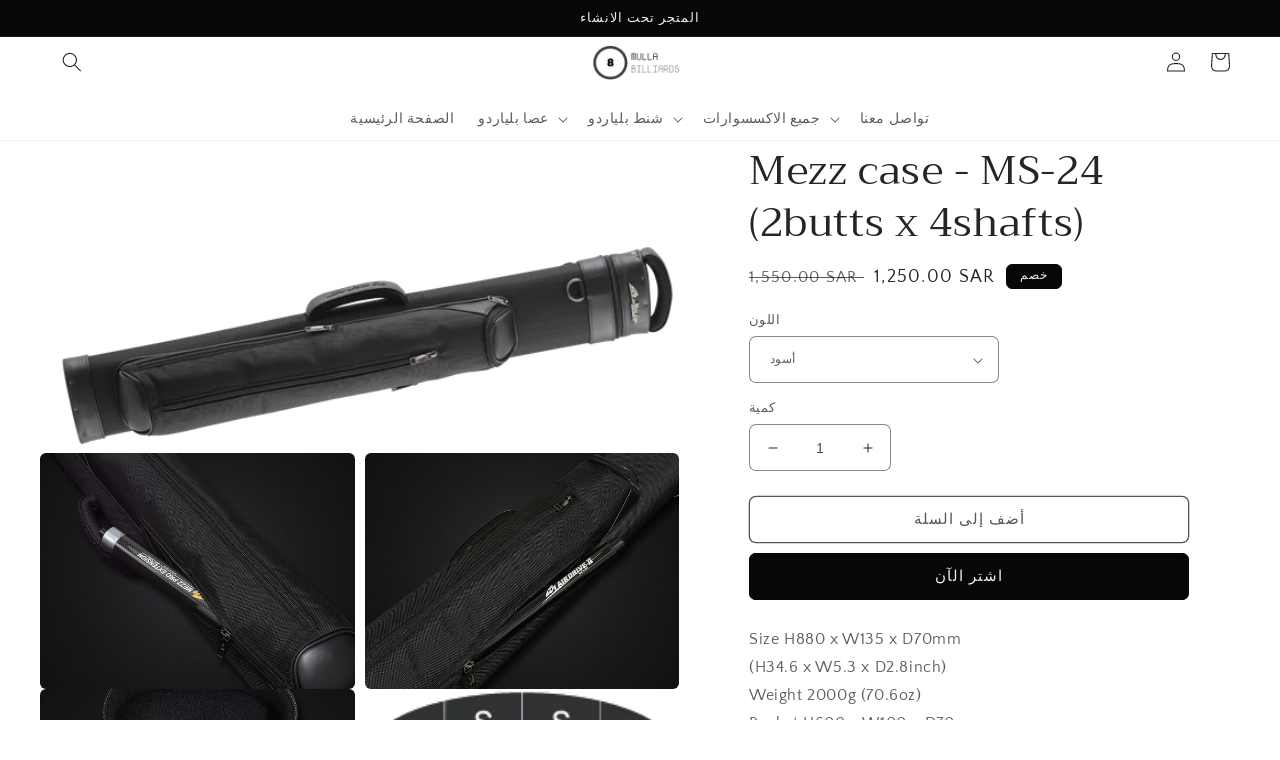

--- FILE ---
content_type: text/html; charset=utf-8
request_url: https://mullabilliards.com/ar/products/mezz-case-ms-24-2butts-x-4shafts
body_size: 45573
content:
<!doctype html>
<html class="no-js" lang="ar">
  <head>
    <meta charset="utf-8">
    <meta http-equiv="X-UA-Compatible" content="IE=edge">
    <meta name="viewport" content="width=device-width,initial-scale=1">
    <meta name="theme-color" content="">
    <link rel="canonical" href="https://mullabilliards.com/ar/products/mezz-case-ms-24-2butts-x-4shafts">
    <link rel="preconnect" href="https://cdn.shopify.com" crossorigin><link rel="icon" type="image/png" href="//mullabilliards.com/cdn/shop/files/IMG_55e32f6e-1a86-46e1-8f57-4441f5e2f1a1.jpg?crop=center&height=32&v=1670201493&width=32"><link rel="preconnect" href="https://fonts.shopifycdn.com" crossorigin><title>
      Mezz case - MS-24 (2butts x 4shafts)
 &ndash; Mulla Billiards</title>

<!-- Avada Boost Sales Script -->

      


          
          
          
          
          
          
          
          
          
          <script>
            const AVADA_ENHANCEMENTS = {};
            AVADA_ENHANCEMENTS.contentProtection = false;
            AVADA_ENHANCEMENTS.hideCheckoutButon = false;
            AVADA_ENHANCEMENTS.cartSticky = false;
            AVADA_ENHANCEMENTS.multiplePixelStatus = false;
            AVADA_ENHANCEMENTS.inactiveStatus = false;
            AVADA_ENHANCEMENTS.cartButtonAnimationStatus = false;
            AVADA_ENHANCEMENTS.whatsappStatus = true;
            AVADA_ENHANCEMENTS.messengerStatus = false;
            AVADA_ENHANCEMENTS.livechatStatus = true;
          </script>



























      <script>
        const AVADA_CDT = {};
        AVADA_CDT.template = "product";
        AVADA_CDT.collections = [];
        
          AVADA_CDT.collections.push("269491896401");
        
          AVADA_CDT.collections.push("270714306641");
        

        const AVADA_INVQTY = {};
        
          AVADA_INVQTY[40259328868433] = 1;
        
          AVADA_INVQTY[40259328901201] = 1;
        
          AVADA_INVQTY[40259328933969] = 1;
        
          AVADA_INVQTY[40259328966737] = 1;
        
          AVADA_INVQTY[40259328999505] = 1;
        
          AVADA_INVQTY[40259329032273] = 1;
        
          AVADA_INVQTY[40259329065041] = 1;
        

        AVADA_CDT.cartitem = 0;
        AVADA_CDT.moneyformat = `{{amount}} SR`;
        AVADA_CDT.cartTotalPrice = 0;
        
        AVADA_CDT.selected_variant_id = 40259328868433;
        AVADA_CDT.product = {"id": 7045748228177,"title": "Mezz case - MS-24 (2butts x 4shafts)","handle": "mezz-case-ms-24-2butts-x-4shafts","vendor": "Mulla Billiards",
            "type": "","tags": ["case","Mezz"],"price": 125000,"price_min": 125000,"price_max": 125000,
            "available": true,"price_varies": false,"compare_at_price": 155000,
            "compare_at_price_min": 155000,"compare_at_price_max": 155000,
            "compare_at_price_varies": false,"variants": [{"id":40259328868433,"title":"أسود","option1":"أسود","option2":null,"option3":null,"sku":"56867646","requires_shipping":true,"taxable":true,"featured_image":{"id":31283569066065,"product_id":7045748228177,"position":9,"created_at":"2022-11-21T07:19:34+03:00","updated_at":"2022-11-21T07:27:04+03:00","alt":null,"width":1920,"height":897,"src":"\/\/mullabilliards.com\/cdn\/shop\/products\/MS-24_MKK.png?v=1669004824","variant_ids":[40259328868433]},"available":true,"name":"Mezz case - MS-24 (2butts x 4shafts) - أسود","public_title":"أسود","options":["أسود"],"price":125000,"weight":0,"compare_at_price":155000,"inventory_management":"shopify","barcode":"","featured_media":{"alt":null,"id":23904085672017,"position":9,"preview_image":{"aspect_ratio":2.14,"height":897,"width":1920,"src":"\/\/mullabilliards.com\/cdn\/shop\/products\/MS-24_MKK.png?v=1669004824"}},"requires_selling_plan":false,"selling_plan_allocations":[]},{"id":40259328901201,"title":"بني","option1":"بني","option2":null,"option3":null,"sku":"56867647","requires_shipping":true,"taxable":true,"featured_image":{"id":31283569098833,"product_id":7045748228177,"position":12,"created_at":"2022-11-21T07:19:34+03:00","updated_at":"2022-11-21T07:19:39+03:00","alt":null,"width":1920,"height":897,"src":"\/\/mullabilliards.com\/cdn\/shop\/products\/MS-24_CT.png?v=1669004379","variant_ids":[40259328901201]},"available":true,"name":"Mezz case - MS-24 (2butts x 4shafts) - بني","public_title":"بني","options":["بني"],"price":125000,"weight":0,"compare_at_price":155000,"inventory_management":"shopify","barcode":"","featured_media":{"alt":null,"id":23904086032465,"position":12,"preview_image":{"aspect_ratio":2.14,"height":897,"width":1920,"src":"\/\/mullabilliards.com\/cdn\/shop\/products\/MS-24_CT.png?v=1669004379"}},"requires_selling_plan":false,"selling_plan_allocations":[]},{"id":40259328933969,"title":"أبيض","option1":"أبيض","option2":null,"option3":null,"sku":"56867648","requires_shipping":true,"taxable":true,"featured_image":{"id":31283568836689,"product_id":7045748228177,"position":15,"created_at":"2022-11-21T07:19:34+03:00","updated_at":"2022-11-21T07:19:37+03:00","alt":null,"width":1920,"height":897,"src":"\/\/mullabilliards.com\/cdn\/shop\/products\/MS-24_MKW.png?v=1669004377","variant_ids":[40259328933969]},"available":true,"name":"Mezz case - MS-24 (2butts x 4shafts) - أبيض","public_title":"أبيض","options":["أبيض"],"price":125000,"weight":0,"compare_at_price":155000,"inventory_management":"shopify","barcode":"","featured_media":{"alt":null,"id":23904086130769,"position":15,"preview_image":{"aspect_ratio":2.14,"height":897,"width":1920,"src":"\/\/mullabilliards.com\/cdn\/shop\/products\/MS-24_MKW.png?v=1669004377"}},"requires_selling_plan":false,"selling_plan_allocations":[]},{"id":40259328966737,"title":"أزرق فاتح","option1":"أزرق فاتح","option2":null,"option3":null,"sku":"56867649","requires_shipping":true,"taxable":true,"featured_image":{"id":31283568738385,"product_id":7045748228177,"position":11,"created_at":"2022-11-21T07:19:34+03:00","updated_at":"2022-11-21T07:19:36+03:00","alt":null,"width":1920,"height":897,"src":"\/\/mullabilliards.com\/cdn\/shop\/products\/MS-24_CDA.png?v=1669004376","variant_ids":[40259328966737]},"available":true,"name":"Mezz case - MS-24 (2butts x 4shafts) - أزرق فاتح","public_title":"أزرق فاتح","options":["أزرق فاتح"],"price":125000,"weight":0,"compare_at_price":155000,"inventory_management":"shopify","barcode":"","featured_media":{"alt":null,"id":23904085999697,"position":11,"preview_image":{"aspect_ratio":2.14,"height":897,"width":1920,"src":"\/\/mullabilliards.com\/cdn\/shop\/products\/MS-24_CDA.png?v=1669004376"}},"requires_selling_plan":false,"selling_plan_allocations":[]},{"id":40259328999505,"title":"أزرق","option1":"أزرق","option2":null,"option3":null,"sku":"56867650","requires_shipping":true,"taxable":true,"featured_image":{"id":31283568705617,"product_id":7045748228177,"position":14,"created_at":"2022-11-21T07:19:34+03:00","updated_at":"2022-11-21T07:19:36+03:00","alt":null,"width":1920,"height":897,"src":"\/\/mullabilliards.com\/cdn\/shop\/products\/MS-24_CLA.png?v=1669004376","variant_ids":[40259328999505]},"available":true,"name":"Mezz case - MS-24 (2butts x 4shafts) - أزرق","public_title":"أزرق","options":["أزرق"],"price":125000,"weight":0,"compare_at_price":155000,"inventory_management":"shopify","barcode":"","featured_media":{"alt":null,"id":23904086098001,"position":14,"preview_image":{"aspect_ratio":2.14,"height":897,"width":1920,"src":"\/\/mullabilliards.com\/cdn\/shop\/products\/MS-24_CLA.png?v=1669004376"}},"requires_selling_plan":false,"selling_plan_allocations":[]},{"id":40259329032273,"title":"أحمر","option1":"أحمر","option2":null,"option3":null,"sku":"56867651","requires_shipping":true,"taxable":true,"featured_image":{"id":31283568902225,"product_id":7045748228177,"position":13,"created_at":"2022-11-21T07:19:34+03:00","updated_at":"2022-11-21T07:19:38+03:00","alt":null,"width":1920,"height":897,"src":"\/\/mullabilliards.com\/cdn\/shop\/products\/MS-24_MKR.png?v=1669004378","variant_ids":[40259329032273]},"available":true,"name":"Mezz case - MS-24 (2butts x 4shafts) - أحمر","public_title":"أحمر","options":["أحمر"],"price":125000,"weight":0,"compare_at_price":155000,"inventory_management":"shopify","barcode":"","featured_media":{"alt":null,"id":23904086065233,"position":13,"preview_image":{"aspect_ratio":2.14,"height":897,"width":1920,"src":"\/\/mullabilliards.com\/cdn\/shop\/products\/MS-24_MKR.png?v=1669004378"}},"requires_selling_plan":false,"selling_plan_allocations":[]},{"id":40259329065041,"title":"رمادي","option1":"رمادي","option2":null,"option3":null,"sku":"56867652","requires_shipping":true,"taxable":true,"featured_image":{"id":31283568672849,"product_id":7045748228177,"position":10,"created_at":"2022-11-21T07:19:34+03:00","updated_at":"2022-11-21T07:19:36+03:00","alt":null,"width":1920,"height":897,"src":"\/\/mullabilliards.com\/cdn\/shop\/products\/MS-24_CH.png?v=1669004376","variant_ids":[40259329065041]},"available":true,"name":"Mezz case - MS-24 (2butts x 4shafts) - رمادي","public_title":"رمادي","options":["رمادي"],"price":125000,"weight":0,"compare_at_price":155000,"inventory_management":"shopify","barcode":"","featured_media":{"alt":null,"id":23904085966929,"position":10,"preview_image":{"aspect_ratio":2.14,"height":897,"width":1920,"src":"\/\/mullabilliards.com\/cdn\/shop\/products\/MS-24_CH.png?v=1669004376"}},"requires_selling_plan":false,"selling_plan_allocations":[]}],"featured_image": "\/\/mullabilliards.com\/cdn\/shop\/products\/MS-24MKK_d.jpg?v=1680813522","images": ["\/\/mullabilliards.com\/cdn\/shop\/products\/MS-24MKK_d.jpg?v=1680813522","\/\/mullabilliards.com\/cdn\/shop\/products\/MS-24MKK_c.jpg?v=1680813522","\/\/mullabilliards.com\/cdn\/shop\/products\/MS-24MKK_a.jpg?v=1669004824","\/\/mullabilliards.com\/cdn\/shop\/products\/02688d2155a57b5443698d24dfd67bde-6.png?v=1669004824","\/\/mullabilliards.com\/cdn\/shop\/products\/MS-24MKK_b.jpg?v=1669004824","\/\/mullabilliards.com\/cdn\/shop\/products\/MS-24MKK_e.jpg?v=1669004824","\/\/mullabilliards.com\/cdn\/shop\/products\/MS-24MKK_f.jpg?v=1669004824","\/\/mullabilliards.com\/cdn\/shop\/products\/MS-24MKK_g.jpg?v=1669004824","\/\/mullabilliards.com\/cdn\/shop\/products\/MS-24_MKK.png?v=1669004824","\/\/mullabilliards.com\/cdn\/shop\/products\/MS-24_CH.png?v=1669004376","\/\/mullabilliards.com\/cdn\/shop\/products\/MS-24_CDA.png?v=1669004376","\/\/mullabilliards.com\/cdn\/shop\/products\/MS-24_CT.png?v=1669004379","\/\/mullabilliards.com\/cdn\/shop\/products\/MS-24_MKR.png?v=1669004378","\/\/mullabilliards.com\/cdn\/shop\/products\/MS-24_CLA.png?v=1669004376","\/\/mullabilliards.com\/cdn\/shop\/products\/MS-24_MKW.png?v=1669004377"]
            };
        

        window.AVADA_BADGES = window.AVADA_BADGES || {};
        window.AVADA_BADGES = [{"badgeEffect":"","showBadgeBorder":false,"badgePageType":"product","headerText":"Secure Checkout With","badgeBorderRadius":3,"collectionPageInlinePosition":"after","description":"Increase a sense of urgency and boost conversation rate on each product page. ","badgeStyle":"color","cartInlinePosition":"after","isSetCustomWidthMobile":false,"createdAt":"2022-11-17T22:04:02.452Z","homePageInlinePosition":"after","badgeWidth":"full-width","showBadges":true,"showHeaderText":true,"customWidthSize":450,"cartPosition":"","shopDomain":"mulla-billiards.myshopify.com","shopId":"JoGxbxELVXj1RrvD4NKt","inlinePosition":"after","badgeBorderColor":"#e1e1e1","headingSize":16,"badgeCustomSize":70,"badgesSmartSelector":false,"headingColor":"#232323","textAlign":"avada-align-center","badgeSize":"small","collectionPagePosition":"","customWidthSizeInMobile":450,"name":"Product Pages","position":"","homePagePosition":"","font":"default","status":true,"removeBranding":true,"numbColor":"#122234","isFirst":false,"numbBorderWidth":1,"badgeList":["https:\/\/cdn1.avada.io\/boost-sales\/mada_color.svg","https:\/\/cdn1.avada.io\/boost-sales\/stcpay_color.svg","https:\/\/cdn1.avada.io\/boost-sales\/maroof_color.svg","https:\/\/cdn1.avada.io\/boost-sales\/applepay.svg","https:\/\/cdn1.avada.io\/boost-sales\/googlepay.svg","https:\/\/cdn1.avada.io\/boost-sales\/mastercard.svg","https:\/\/cdn1.avada.io\/boost-sales\/visa.svg","https:\/\/cdn1.avada.io\/boost-sales\/visaelectron_color.svg","https:\/\/cdn1.avada.io\/boost-sales\/paypal.svg"],"priority":0,"id":"S8ouztptX2ncFQPAW7Dp"},{"showBadgeBorder":false,"badgeEffect":"","badgePageType":"footer","badgeBorderRadius":3,"headerText":"","collectionPageInlinePosition":"after","description":"Win customers' trust from every pages by showing various trust badges at website's footer.","badgeStyle":"color","cartInlinePosition":"after","isSetCustomWidthMobile":false,"createdAt":"2022-11-17T22:04:02.089Z","homePageInlinePosition":"after","badgeWidth":"full-width","showHeaderText":true,"showBadges":true,"customWidthSize":450,"cartPosition":"","shopDomain":"mulla-billiards.myshopify.com","shopId":"JoGxbxELVXj1RrvD4NKt","inlinePosition":"after","badgeBorderColor":"#e1e1e1","headingSize":16,"badgeCustomSize":40,"badgesSmartSelector":false,"headingColor":"#232323","textAlign":"avada-align-center","badgeSize":"custom","selectedPreset":"Payment 1","collectionPagePosition":"","customWidthSizeInMobile":450,"name":"Footer","position":"","homePagePosition":"","status":true,"font":"default","removeBranding":true,"numbColor":"#122234","isFirst":false,"numbBorderWidth":1,"badgeList":["https:\/\/cdn1.avada.io\/boost-sales\/mada_color.svg","https:\/\/cdn1.avada.io\/boost-sales\/stcpay_color.svg","https:\/\/cdn1.avada.io\/boost-sales\/maroof_color.svg","https:\/\/cdn1.avada.io\/boost-sales\/applepay.svg","https:\/\/cdn1.avada.io\/boost-sales\/visa.svg","https:\/\/cdn1.avada.io\/boost-sales\/visaelectron_color.svg","https:\/\/cdn1.avada.io\/boost-sales\/mastercard.svg","https:\/\/cdn1.avada.io\/boost-sales\/paypal.svg","https:\/\/cdn1.avada.io\/boost-sales\/googlepay.svg"],"priority":0,"id":"Zzku8ilVuAK8oE9eBT9z"}];

        window.AVADA_GENERAL_SETTINGS = window.AVADA_GENERAL_SETTINGS || {};
        window.AVADA_GENERAL_SETTINGS = {"badgeInlinePosition":"after","countdownProductPosition":"form[action='\/cart\/add']","badgeHomePosition":".footer__content-bottom","countdownHomeInlinePositionV2":"","countdownHomePositionV2":"","countdownCategoryInlinePosition":"after","countdownCategoryPositionV2":"","countdownProductPositionV2":"","badgeCartPosition":".cart__footer","themeDetected":"Craft","badgeCartInlinePosition":"after","countdownCategoryPosition":".price-item","countdownCategoryInlinePositionV2":"","countdownHomePosition":".price-item","badgeCollectionPosition":".footer__content-bottom","badgeHomeInlinePosition":"after","countdownInlinePosition":"after","badgeCollectionInlinePosition":"after","badgeProductPosition":".product-form","badgeFooterInlinePosition":"replace","countdownInlinePositionV2":"","badgeFooterPosition":".list.list-payment","countdownHomeInlinePosition":"after"};

        window.AVADA_COUNDOWNS = window.AVADA_COUNDOWNS || {};
        window.AVADA_COUNDOWNS = [{},{},{"id":"JUGE2e5ND8g4NpMeuFSU","stockTextColor":"#122234","hoursText":"Hours","txtDatePos":"txt_outside_box","name":"Product Pages","categoryNumbHeight":30,"numbColor":"#122234","numbBorderRadius":0,"linkText":"Hurry! sale ends in","countdownEndAction":"HIDE_COUNTDOWN","priority":"0","saleCustomDays":"00","collectionPageInlinePosition":"after","status":true,"categoryUseDefaultSize":true,"minutesText":"Minutes","countdownSmartSelector":false,"useDefaultSize":true,"manualDisplayPlacement":"after","daysText":"Days","saleCustomSeconds":"59","stockTextBefore":"Only {{stock_qty}} left in stock. Hurry up 🔥","removeBranding":true,"headingColor":"#0985C5","productIds":[],"manualDisplayPosition":"form[action='\/cart\/add']","categoryNumberSize":14,"numbBorderColor":"#cccccc","shopDomain":"mulla-billiards.myshopify.com","secondsText":"Seconds","stockTextSize":16,"timeUnits":"unit-dhms","txtDateColor":"#122234","displayLayout":"square-countdown","textAlign":"text-center","categoryTxtDateSize":8,"numbWidth":60,"inlinePosition":"after","saleCustomMinutes":"10","conditions":{"type":"ALL","conditions":[{"operation":"CONTAINS","type":"TITLE","value":""}]},"numbBgColor":"#ffffff","displayType":"ALL_PRODUCT","stockType":"real_stock","countdownTextBottom":"","txtDateSize":16,"numbBorderWidth":1,"description":"Increase urgency and boost conversions for each product page.","saleCustomHours":"00","position":"form[action='\/cart\/add']","productExcludeIds":[],"categoryNumbWidth":30,"categoryTxtDatePos":"txt_outside_box","saleDateType":"date-custom","showCountdownTimer":true,"showInventoryCountdown":true,"createdAt":"2022-11-17T22:04:02.621Z","numbHeight":60,"shopId":"JoGxbxELVXj1RrvD4NKt","collectionPagePosition":"","headingSize":30}];

        window.AVADA_STOCK_COUNTDOWNS = window.AVADA_STOCK_COUNTDOWNS || {};
        window.AVADA_STOCK_COUNTDOWNS = {};

        window.AVADA_COUNDOWNS_V2 = window.AVADA_COUNDOWNS_V2 || {};
        window.AVADA_COUNDOWNS_V2 = [];

        window.AVADA_BADGES_V2 = window.AVADA_BADGES_V2 || {};
        window.AVADA_BADGES_V2 = null;

        window.AVADA_INACTIVE_TAB = window.AVADA_INACTIVE_TAB || {};
        window.AVADA_INACTIVE_TAB = {"showWhen":"cart_only","animationTitle":"swap_between_titles","title":"Get 10% OFF {{cart_items_quantity}}","status":false};

        window.AVADA_LIVECHAT = window.AVADA_LIVECHAT || {};
        window.AVADA_LIVECHAT = {"chatMessenger":{"whatsappStatus":true,"whatsappTextColor":"#FFFFFF","messageLanguage":"en_US","pageID":"","whatsappStyle":"whatsapp-style-1","messengerStatus":false,"livechatCustomIcon":"","customExcludeUrls":"","chatDisplayPage":"all","messageColor":"#0A7CFF","whatsappDesTextColor":"#FFFFFF","whatsappTitle":"Hi there!","livechatIcon":"https:\/\/i.imgur.com\/CQXjImt.png","customCss":"","messageText":"Hi! How can we help you?","whatsappDesBgColor":"#0A7CFF","enableAdvanced":true,"livechatTextColor":"#F8F8F8","enableChatDesktop":true,"messageTextColor":"#FFFFFF","excludesPages":"","whatsappBgColor":"#25D366","whatsappMessage":"Have a look around! Let us know if you have any question","enableChatMobile":true,"whatsappBottomText":"Call us for any inquiries","livechatBgColor":"#007EFF","presetId":"whatsapp","chatPosition":"avada-position-left"},"whatsapp":[{"id":"qwXmOr9jGstJkgzfShRu","role":"","onWednesdayTo":"09:00","onSaturdayFrom":"17:00","onTuesday":true,"onMonday":true,"onFridayTo":"09:00","onWednesday":true,"createdAt":"2022-11-17T22:05:16.326Z","onSaturdayTo":"09:00","onThursday":true,"onMondayFrom":"17:00","onMondayTo":"09:00","onlineTime":"available","onWednesdayFrom":"17:00","shopId":"JoGxbxELVXj1RrvD4NKt","onFridayFrom":"17:00","onTuesdayTo":"09:00","onTuesdayFrom":"17:00","onFriday":true,"custom_bg_url":"","onSundayTo":"09:00","onThursdayFrom":"17:00","onSundayFrom":"17:00","onThursdayTo":"09:00","status":true,"background_image":"https:\/\/cdn1.avada.io\/boost-sales\/whatsapp-avatar-man.png","firstMess":"","phoneCountryCode":"sa","phone":"966505308394","name":"خدمة المبيعات","description":"سيتم الرد بأقرب وقت","phoneCountry":""}],"livechatStatus":true};

        window.AVADA_STICKY_ATC = window.AVADA_STICKY_ATC || {};
        window.AVADA_STICKY_ATC = {"enableMobile":false,"qtyText":"Qty:","btnAddCartText":"Add to cart","priceColor":"#000000","hideVariantMobile":false,"showProductImage":true,"productNameColor":"#000000","successResponse":"👏 Item added to cart!","enableDesktop":true,"buttonBackgroundColor":"#000000","cartRedirectCheckout":false,"showQtyInput":true,"bgColor":"#ffffff","position":"avada-position-bottom","buttonTextColor":"#ffffff","showProductPrice":true,"buttonBorderRadius":0,"specialPriceColor":"#FF0000","customCss":"","status":false};

        window.AVADA_ATC_ANIMATION = window.AVADA_ATC_ANIMATION || {};
        window.AVADA_ATC_ANIMATION = {"animationForButton":"bounce-top","animationSpeed":"normal","customClassBtn":"","applyAddtoCart":true,"applyBuyNow":false,"status":false};

        window.AVADA_SP = window.AVADA_SP || {};
        window.AVADA_SP = {"shop":"JoGxbxELVXj1RrvD4NKt","configuration":{"position":"bottom-left","hide_time_ago":false,"smart_hide":false,"smart_hide_time":3,"smart_hide_unit":"days","truncate_product_name":true,"display_duration":5,"first_delay":10,"pops_interval":10,"max_pops_display":20,"show_mobile":true,"mobile_position":"bottom","animation":"fadeInUp","out_animation":"fadeOutDown","with_sound":false,"display_order":"order","only_product_viewing":false,"notice_continuously":false,"custom_css":"","replay":true,"included_urls":"","excluded_urls":"","excluded_product_type":"","countries_all":true,"countries":[],"allow_show":"all","hide_close":true,"close_time":1,"close_time_unit":"days","support_rtl":false},"notifications":{},"removeBranding":true};

        window.AVADA_SP_V2 = window.AVADA_SP_V2 || {};
        window.AVADA_SP_V2 = null;

        window.AVADA_SETTING_SP_V2 = window.AVADA_SETTING_SP_V2 || {};
        window.AVADA_SETTING_SP_V2 = null;

        window.AVADA_BS_EMBED = window.AVADA_BS_EMBED || {};
        window.AVADA_BS_EMBED.isSupportThemeOS = true
        window.AVADA_BS_EMBED.dupTrustBadge = false

        window.AVADA_BS_VERSION = window.AVADA_BS_VERSION || {};
        window.AVADA_BS_VERSION = { BSVersion : 'AVADA-BS-1.0.2'}

        window.AVADA_BS_FSB = window.AVADA_BS_FSB || {};
        window.AVADA_BS_FSB = {
          bars: [],
          cart: 0,
          compatible: {
            langify: ''
          }
        };

        window.AVADA_BADGE_CART_DRAWER = window.AVADA_BADGE_CART_DRAWER || {};
        window.AVADA_BADGE_CART_DRAWER = {id : 'null'};
      </script>
<!-- /Avada Boost Sales Script -->



    
      <meta name="description" content="Size H880 x W135 x D70mm (H34.6 x W5.3 x D2.8inch) Weight 2000g (70.6oz) Pocket H600 x W100 x D70mm (H23.6 x W3.9 x D2.8inch) Materials Synthetic leather, Nylon">
    

    

<meta property="og:site_name" content="Mulla Billiards">
<meta property="og:url" content="https://mullabilliards.com/ar/products/mezz-case-ms-24-2butts-x-4shafts">
<meta property="og:title" content="Mezz case - MS-24 (2butts x 4shafts)">
<meta property="og:type" content="product">
<meta property="og:description" content="Size H880 x W135 x D70mm (H34.6 x W5.3 x D2.8inch) Weight 2000g (70.6oz) Pocket H600 x W100 x D70mm (H23.6 x W3.9 x D2.8inch) Materials Synthetic leather, Nylon"><meta property="og:image" content="http://mullabilliards.com/cdn/shop/products/MS-24MKK_d.jpg?v=1680813522">
  <meta property="og:image:secure_url" content="https://mullabilliards.com/cdn/shop/products/MS-24MKK_d.jpg?v=1680813522">
  <meta property="og:image:width" content="800">
  <meta property="og:image:height" content="600"><meta property="og:price:amount" content="1,250.00">
  <meta property="og:price:currency" content="SAR"><meta name="twitter:card" content="summary_large_image">
<meta name="twitter:title" content="Mezz case - MS-24 (2butts x 4shafts)">
<meta name="twitter:description" content="Size H880 x W135 x D70mm (H34.6 x W5.3 x D2.8inch) Weight 2000g (70.6oz) Pocket H600 x W100 x D70mm (H23.6 x W3.9 x D2.8inch) Materials Synthetic leather, Nylon">


    <script src="//mullabilliards.com/cdn/shop/t/2/assets/global.js?v=24850326154503943211657059264" defer="defer"></script>
    <style>.spf-filter-loading #gf-products > *:not(.spf-product--skeleton), .spf-filter-loading [data-globo-filter-items] > *:not(.spf-product--skeleton){visibility: hidden; opacity: 0}</style>
<link rel="preconnect" href="https://filter-v8.globosoftware.net" />
<script>
  document.getElementsByTagName('html')[0].classList.add('spf-filter-loading');
  window.addEventListener("globoFilterRenderCompleted",function(e){document.getElementsByTagName('html')[0].classList.remove('spf-filter-loading')})
  window.sortByRelevance = false;
  window.moneyFormat = "{{amount}} SR";
  window.GloboMoneyFormat = "{{amount}} SR";
  window.GloboMoneyWithCurrencyFormat = "{{amount}} SAR";
  window.filterPriceRate = 1;
  window.filterPriceAdjustment = 1;

  window.shopCurrency = "SAR";
  window.currentCurrency = "SAR";

  window.isMultiCurrency = false;
  window.globoFilterAssetsUrl = '//mullabilliards.com/cdn/shop/t/2/assets/';
  window.assetsUrl = '//mullabilliards.com/cdn/shop/t/2/assets/';
  window.filesUrl = '//mullabilliards.com/cdn/shop/files/';
  var page_id = 0;
  var globo_filters_json = {"default":1044}
  var GloboFilterConfig = {
    api: {
      filterUrl: "https://filter-v8.globosoftware.net/filter",
      searchUrl: "https://filter-v8.globosoftware.net/search",
      url: "https://filter-v8.globosoftware.net",
    },
    shop: {
      name: "Mulla Billiards",
      url: "https://mullabilliards.com",
      domain: "mulla-billiards.myshopify.com",
      is_multicurrency: false,
      currency: "SAR",
      cur_currency: "SAR",
      cur_locale: "ar",
      locale: "en",
      root_url: "/ar",
      country_code: "SA",
      product_image: {width: 360, height: 504},
      no_image_url: "https://cdn.shopify.com/s/images/themes/product-1.png",
      themeStoreId: 1368,
      swatches:  [],
      newUrlStruct: true,
      translation: {"default":{"search":{"suggestions":"Suggestions","collections":"Collections","pages":"Pages","product":"Product","products":"Products","view_all":"Search for","view_all_products":"View all products","not_found":"Sorry, nothing found for","product_not_found":"No products were found","no_result_keywords_suggestions_title":"Popular searches","no_result_products_suggestions_title":"However, You may like","zero_character_keywords_suggestions_title":"Suggestions","zero_character_popular_searches_title":"Popular searches","zero_character_products_suggestions_title":"Trending products"},"form":{"heading":"Search products","select":"-- Select --","search":"Search","submit":"Search","clear":"Clear"},"filter":{"filter_by":"Filter By","clear_all":"Clear All","view":"View","clear":"Clear","in_stock":"In Stock","out_of_stock":"Out of Stock","ready_to_ship":"Ready to ship","search":"Search options","choose_values":"Choose values"},"sort":{"sort_by":"Sort By","manually":"Featured","availability_in_stock_first":"Availability","relevance":"Relevance","best_selling":"Best Selling","alphabetically_a_z":"Alphabetically, A-Z","alphabetically_z_a":"Alphabetically, Z-A","price_low_to_high":"Price, low to high","price_high_to_low":"Price, high to low","date_new_to_old":"Date, new to old","date_old_to_new":"Date, old to new","sale_off":"% Sale off"},"product":{"add_to_cart":"Add to cart","unavailable":"Unavailable","sold_out":"Sold out","sale":"Sale","load_more":"Load more","limit":"Show","search":"Search products","no_results":"Sorry, there are no products in this collection"}}},
      redirects: null,
      images: [],
      settings: {"colors_solid_button_labels":"#EFECEC","colors_accent_1":"#070707","gradient_accent_1":"","colors_accent_2":"#7c7c7c","gradient_accent_2":"","colors_text":"#252525","colors_outline_button_labels":"#505655","colors_background_1":"#ffffff","gradient_background_1":"","colors_background_2":"#FFFFFF","gradient_background_2":"","type_header_font":{"error":"json not allowed for this object"},"heading_scale":100,"type_body_font":{"error":"json not allowed for this object"},"body_scale":100,"page_width":1600,"spacing_sections":0,"spacing_grid_horizontal":20,"spacing_grid_vertical":20,"buttons_border_thickness":1,"buttons_border_opacity":100,"buttons_radius":6,"buttons_shadow_opacity":0,"buttons_shadow_horizontal_offset":0,"buttons_shadow_vertical_offset":4,"buttons_shadow_blur":5,"variant_pills_border_thickness":1,"variant_pills_border_opacity":55,"variant_pills_radius":40,"variant_pills_shadow_opacity":0,"variant_pills_shadow_horizontal_offset":-10,"variant_pills_shadow_vertical_offset":4,"variant_pills_shadow_blur":5,"inputs_border_thickness":1,"inputs_border_opacity":55,"inputs_radius":6,"inputs_shadow_opacity":0,"inputs_shadow_horizontal_offset":0,"inputs_shadow_vertical_offset":4,"inputs_shadow_blur":5,"card_style":"card","card_image_padding":0,"card_text_alignment":"left","card_color_scheme":"background-1","card_border_thickness":1,"card_border_opacity":10,"card_corner_radius":6,"card_shadow_opacity":0,"card_shadow_horizontal_offset":0,"card_shadow_vertical_offset":4,"card_shadow_blur":5,"text_boxes_border_thickness":0,"text_boxes_border_opacity":10,"text_boxes_radius":6,"text_boxes_shadow_opacity":0,"text_boxes_shadow_horizontal_offset":-30,"text_boxes_shadow_vertical_offset":4,"text_boxes_shadow_blur":5,"media_border_thickness":0,"media_border_opacity":10,"media_radius":6,"media_shadow_opacity":0,"media_shadow_horizontal_offset":0,"media_shadow_vertical_offset":4,"media_shadow_blur":5,"popup_border_thickness":1,"popup_border_opacity":50,"popup_corner_radius":6,"popup_shadow_opacity":0,"popup_shadow_horizontal_offset":0,"popup_shadow_vertical_offset":4,"popup_shadow_blur":5,"drawer_border_thickness":1,"drawer_border_opacity":10,"drawer_shadow_opacity":0,"drawer_shadow_horizontal_offset":0,"drawer_shadow_vertical_offset":4,"drawer_shadow_blur":5,"badge_position":"top left","badge_corner_radius":6,"sale_badge_color_scheme":"accent-1","sold_out_badge_color_scheme":"background-1","accent_icons":"text","social_twitter_link":"","social_facebook_link":"","social_pinterest_link":"","social_instagram_link":"","social_tiktok_link":"","social_tumblr_link":"","social_snapchat_link":"","social_youtube_link":"","social_vimeo_link":"","predictive_search_enabled":true,"predictive_search_show_vendor":false,"predictive_search_show_price":true,"favicon":"\/\/mullabilliards.com\/cdn\/shop\/files\/IMG_55e32f6e-1a86-46e1-8f57-4441f5e2f1a1.jpg?v=1670201493","currency_code_enabled":true,"cart_type":"page","show_vendor":false,"show_cart_note":true,"cart_drawer_collection":"accessories","checkout_header_image":"\/\/mullabilliards.com\/cdn\/shop\/files\/handful-of-cash.jpg?v=1668710250","checkout_logo_image":"\/\/mullabilliards.com\/cdn\/shop\/files\/InShot____-removebg-preview.png?v=1669000521","checkout_logo_position":"center","checkout_logo_size":"large","checkout_body_background_color":"#feffea","checkout_input_background_color_mode":"white","checkout_sidebar_background_color":"#eaebce","checkout_heading_font":"-apple-system, BlinkMacSystemFont, 'Segoe UI', Roboto, Helvetica, Arial, sans-serif, 'Apple Color Emoji', 'Segoe UI Emoji', 'Segoe UI Symbol'","checkout_body_font":"-apple-system, BlinkMacSystemFont, 'Segoe UI', Roboto, Helvetica, Arial, sans-serif, 'Apple Color Emoji', 'Segoe UI Emoji', 'Segoe UI Symbol'","checkout_accent_color":"#aaaf2f","checkout_button_color":"#aaaf2f","checkout_error_color":"#e22120","customer_layout":"customer_area"},
      separate_options: null,
      home_filter: false,
      page: "product",
      layout: "theme"
    },
    taxes: null,
    special_countries: null,
    adjustments: null,

    year_make_model: {
      id: null
    },
    filter: {
      id: globo_filters_json[page_id] || globo_filters_json['default'] || 0,
      layout: 1,
      showCount: true,
      isLoadMore: 0,
      filter_on_search_page: true
    },
    search:{
      enable: true,
      zero_character_suggestion: false,
      layout: 1,
    },
    collection: {
      id:0,
      handle:'',
      sort: 'best-selling',
      tags: null,
      vendor: null,
      type: null,
      term: null,
      limit: 12,
      products_count: 0,
      excludeTags: null
    },
    customer: false,
    selector: {
      sortBy: '.collection-sorting',
      pagination: '.pagination:first, .paginate:first, .pagination-custom:first, #pagination:first, #gf_pagination_wrap',
      products: '.grid.grid-collage'
    }
  };

</script>
<script defer src="//mullabilliards.com/cdn/shop/t/2/assets/v5.globo.filter.lib.js?v=32784104312097516841670706157"></script>

<link rel="preload stylesheet" href="//mullabilliards.com/cdn/shop/t/2/assets/v5.globo.search.css?v=36178431668889589591670706150" as="style">





<script>window.performance && window.performance.mark && window.performance.mark('shopify.content_for_header.start');</script><meta id="shopify-digital-wallet" name="shopify-digital-wallet" content="/56216617041/digital_wallets/dialog">
<link rel="alternate" hreflang="x-default" href="https://mullabilliards.com/products/mezz-case-ms-24-2butts-x-4shafts">
<link rel="alternate" hreflang="en" href="https://mullabilliards.com/products/mezz-case-ms-24-2butts-x-4shafts">
<link rel="alternate" hreflang="ar" href="https://mullabilliards.com/ar/products/mezz-case-ms-24-2butts-x-4shafts">
<link rel="alternate" type="application/json+oembed" href="https://mullabilliards.com/ar/products/mezz-case-ms-24-2butts-x-4shafts.oembed">
<script async="async" src="/checkouts/internal/preloads.js?locale=ar-SA"></script>
<script id="shopify-features" type="application/json">{"accessToken":"56648d8e839a62bd1ba0b297025309e8","betas":["rich-media-storefront-analytics"],"domain":"mullabilliards.com","predictiveSearch":true,"shopId":56216617041,"locale":"ar"}</script>
<script>var Shopify = Shopify || {};
Shopify.shop = "mulla-billiards.myshopify.com";
Shopify.locale = "ar";
Shopify.currency = {"active":"SAR","rate":"1.0"};
Shopify.country = "SA";
Shopify.theme = {"name":"Craft","id":122817445969,"schema_name":"Craft","schema_version":"4.0.1","theme_store_id":1368,"role":"main"};
Shopify.theme.handle = "null";
Shopify.theme.style = {"id":null,"handle":null};
Shopify.cdnHost = "mullabilliards.com/cdn";
Shopify.routes = Shopify.routes || {};
Shopify.routes.root = "/ar/";</script>
<script type="module">!function(o){(o.Shopify=o.Shopify||{}).modules=!0}(window);</script>
<script>!function(o){function n(){var o=[];function n(){o.push(Array.prototype.slice.apply(arguments))}return n.q=o,n}var t=o.Shopify=o.Shopify||{};t.loadFeatures=n(),t.autoloadFeatures=n()}(window);</script>
<script id="shop-js-analytics" type="application/json">{"pageType":"product"}</script>
<script defer="defer" async type="module" src="//mullabilliards.com/cdn/shopifycloud/shop-js/modules/v2/client.init-shop-cart-sync_C5BV16lS.en.esm.js"></script>
<script defer="defer" async type="module" src="//mullabilliards.com/cdn/shopifycloud/shop-js/modules/v2/chunk.common_CygWptCX.esm.js"></script>
<script type="module">
  await import("//mullabilliards.com/cdn/shopifycloud/shop-js/modules/v2/client.init-shop-cart-sync_C5BV16lS.en.esm.js");
await import("//mullabilliards.com/cdn/shopifycloud/shop-js/modules/v2/chunk.common_CygWptCX.esm.js");

  window.Shopify.SignInWithShop?.initShopCartSync?.({"fedCMEnabled":true,"windoidEnabled":true});

</script>
<script id="__st">var __st={"a":56216617041,"offset":10800,"reqid":"730e832f-0fe4-4c36-8530-5d7fe0e8fe2c-1768705450","pageurl":"mullabilliards.com\/ar\/products\/mezz-case-ms-24-2butts-x-4shafts","u":"e7cd00599584","p":"product","rtyp":"product","rid":7045748228177};</script>
<script>window.ShopifyPaypalV4VisibilityTracking = true;</script>
<script id="captcha-bootstrap">!function(){'use strict';const t='contact',e='account',n='new_comment',o=[[t,t],['blogs',n],['comments',n],[t,'customer']],c=[[e,'customer_login'],[e,'guest_login'],[e,'recover_customer_password'],[e,'create_customer']],r=t=>t.map((([t,e])=>`form[action*='/${t}']:not([data-nocaptcha='true']) input[name='form_type'][value='${e}']`)).join(','),a=t=>()=>t?[...document.querySelectorAll(t)].map((t=>t.form)):[];function s(){const t=[...o],e=r(t);return a(e)}const i='password',u='form_key',d=['recaptcha-v3-token','g-recaptcha-response','h-captcha-response',i],f=()=>{try{return window.sessionStorage}catch{return}},m='__shopify_v',_=t=>t.elements[u];function p(t,e,n=!1){try{const o=window.sessionStorage,c=JSON.parse(o.getItem(e)),{data:r}=function(t){const{data:e,action:n}=t;return t[m]||n?{data:e,action:n}:{data:t,action:n}}(c);for(const[e,n]of Object.entries(r))t.elements[e]&&(t.elements[e].value=n);n&&o.removeItem(e)}catch(o){console.error('form repopulation failed',{error:o})}}const l='form_type',E='cptcha';function T(t){t.dataset[E]=!0}const w=window,h=w.document,L='Shopify',v='ce_forms',y='captcha';let A=!1;((t,e)=>{const n=(g='f06e6c50-85a8-45c8-87d0-21a2b65856fe',I='https://cdn.shopify.com/shopifycloud/storefront-forms-hcaptcha/ce_storefront_forms_captcha_hcaptcha.v1.5.2.iife.js',D={infoText:'Protected by hCaptcha',privacyText:'Privacy',termsText:'Terms'},(t,e,n)=>{const o=w[L][v],c=o.bindForm;if(c)return c(t,g,e,D).then(n);var r;o.q.push([[t,g,e,D],n]),r=I,A||(h.body.append(Object.assign(h.createElement('script'),{id:'captcha-provider',async:!0,src:r})),A=!0)});var g,I,D;w[L]=w[L]||{},w[L][v]=w[L][v]||{},w[L][v].q=[],w[L][y]=w[L][y]||{},w[L][y].protect=function(t,e){n(t,void 0,e),T(t)},Object.freeze(w[L][y]),function(t,e,n,w,h,L){const[v,y,A,g]=function(t,e,n){const i=e?o:[],u=t?c:[],d=[...i,...u],f=r(d),m=r(i),_=r(d.filter((([t,e])=>n.includes(e))));return[a(f),a(m),a(_),s()]}(w,h,L),I=t=>{const e=t.target;return e instanceof HTMLFormElement?e:e&&e.form},D=t=>v().includes(t);t.addEventListener('submit',(t=>{const e=I(t);if(!e)return;const n=D(e)&&!e.dataset.hcaptchaBound&&!e.dataset.recaptchaBound,o=_(e),c=g().includes(e)&&(!o||!o.value);(n||c)&&t.preventDefault(),c&&!n&&(function(t){try{if(!f())return;!function(t){const e=f();if(!e)return;const n=_(t);if(!n)return;const o=n.value;o&&e.removeItem(o)}(t);const e=Array.from(Array(32),(()=>Math.random().toString(36)[2])).join('');!function(t,e){_(t)||t.append(Object.assign(document.createElement('input'),{type:'hidden',name:u})),t.elements[u].value=e}(t,e),function(t,e){const n=f();if(!n)return;const o=[...t.querySelectorAll(`input[type='${i}']`)].map((({name:t})=>t)),c=[...d,...o],r={};for(const[a,s]of new FormData(t).entries())c.includes(a)||(r[a]=s);n.setItem(e,JSON.stringify({[m]:1,action:t.action,data:r}))}(t,e)}catch(e){console.error('failed to persist form',e)}}(e),e.submit())}));const S=(t,e)=>{t&&!t.dataset[E]&&(n(t,e.some((e=>e===t))),T(t))};for(const o of['focusin','change'])t.addEventListener(o,(t=>{const e=I(t);D(e)&&S(e,y())}));const B=e.get('form_key'),M=e.get(l),P=B&&M;t.addEventListener('DOMContentLoaded',(()=>{const t=y();if(P)for(const e of t)e.elements[l].value===M&&p(e,B);[...new Set([...A(),...v().filter((t=>'true'===t.dataset.shopifyCaptcha))])].forEach((e=>S(e,t)))}))}(h,new URLSearchParams(w.location.search),n,t,e,['guest_login'])})(!0,!0)}();</script>
<script integrity="sha256-4kQ18oKyAcykRKYeNunJcIwy7WH5gtpwJnB7kiuLZ1E=" data-source-attribution="shopify.loadfeatures" defer="defer" src="//mullabilliards.com/cdn/shopifycloud/storefront/assets/storefront/load_feature-a0a9edcb.js" crossorigin="anonymous"></script>
<script data-source-attribution="shopify.dynamic_checkout.dynamic.init">var Shopify=Shopify||{};Shopify.PaymentButton=Shopify.PaymentButton||{isStorefrontPortableWallets:!0,init:function(){window.Shopify.PaymentButton.init=function(){};var t=document.createElement("script");t.src="https://mullabilliards.com/cdn/shopifycloud/portable-wallets/latest/portable-wallets.ar.js",t.type="module",document.head.appendChild(t)}};
</script>
<script data-source-attribution="shopify.dynamic_checkout.buyer_consent">
  function portableWalletsHideBuyerConsent(e){var t=document.getElementById("shopify-buyer-consent"),n=document.getElementById("shopify-subscription-policy-button");t&&n&&(t.classList.add("hidden"),t.setAttribute("aria-hidden","true"),n.removeEventListener("click",e))}function portableWalletsShowBuyerConsent(e){var t=document.getElementById("shopify-buyer-consent"),n=document.getElementById("shopify-subscription-policy-button");t&&n&&(t.classList.remove("hidden"),t.removeAttribute("aria-hidden"),n.addEventListener("click",e))}window.Shopify?.PaymentButton&&(window.Shopify.PaymentButton.hideBuyerConsent=portableWalletsHideBuyerConsent,window.Shopify.PaymentButton.showBuyerConsent=portableWalletsShowBuyerConsent);
</script>
<script>
  function portableWalletsCleanup(e){e&&e.src&&console.error("Failed to load portable wallets script "+e.src);var t=document.querySelectorAll("shopify-accelerated-checkout .shopify-payment-button__skeleton, shopify-accelerated-checkout-cart .wallet-cart-button__skeleton"),e=document.getElementById("shopify-buyer-consent");for(let e=0;e<t.length;e++)t[e].remove();e&&e.remove()}function portableWalletsNotLoadedAsModule(e){e instanceof ErrorEvent&&"string"==typeof e.message&&e.message.includes("import.meta")&&"string"==typeof e.filename&&e.filename.includes("portable-wallets")&&(window.removeEventListener("error",portableWalletsNotLoadedAsModule),window.Shopify.PaymentButton.failedToLoad=e,"loading"===document.readyState?document.addEventListener("DOMContentLoaded",window.Shopify.PaymentButton.init):window.Shopify.PaymentButton.init())}window.addEventListener("error",portableWalletsNotLoadedAsModule);
</script>

<script type="module" src="https://mullabilliards.com/cdn/shopifycloud/portable-wallets/latest/portable-wallets.ar.js" onError="portableWalletsCleanup(this)" crossorigin="anonymous"></script>
<script nomodule>
  document.addEventListener("DOMContentLoaded", portableWalletsCleanup);
</script>

<link id="shopify-accelerated-checkout-styles" rel="stylesheet" media="screen" href="https://mullabilliards.com/cdn/shopifycloud/portable-wallets/latest/accelerated-checkout-backwards-compat.css" crossorigin="anonymous">
<style id="shopify-accelerated-checkout-cart">
        #shopify-buyer-consent {
  margin-top: 1em;
  display: inline-block;
  width: 100%;
}

#shopify-buyer-consent.hidden {
  display: none;
}

#shopify-subscription-policy-button {
  background: none;
  border: none;
  padding: 0;
  text-decoration: underline;
  font-size: inherit;
  cursor: pointer;
}

#shopify-subscription-policy-button::before {
  box-shadow: none;
}

      </style>
<script id="sections-script" data-sections="product-recommendations,header,footer" defer="defer" src="//mullabilliards.com/cdn/shop/t/2/compiled_assets/scripts.js?v=393"></script>
<script>window.performance && window.performance.mark && window.performance.mark('shopify.content_for_header.end');</script>


    <style data-shopify>
      @font-face {
  font-family: "Quattrocento Sans";
  font-weight: 400;
  font-style: normal;
  font-display: swap;
  src: url("//mullabilliards.com/cdn/fonts/quattrocento_sans/quattrocentosans_n4.ce5e9bf514e68f53bdd875976847cf755c702eaa.woff2") format("woff2"),
       url("//mullabilliards.com/cdn/fonts/quattrocento_sans/quattrocentosans_n4.44bbfb57d228eb8bb083d1f98e7d96e16137abce.woff") format("woff");
}

      @font-face {
  font-family: "Quattrocento Sans";
  font-weight: 700;
  font-style: normal;
  font-display: swap;
  src: url("//mullabilliards.com/cdn/fonts/quattrocento_sans/quattrocentosans_n7.bdda9092621b2e3b4284b12e8f0c092969b176c1.woff2") format("woff2"),
       url("//mullabilliards.com/cdn/fonts/quattrocento_sans/quattrocentosans_n7.3f8ab2a91343269966c4aa4831bcd588e7ce07b9.woff") format("woff");
}

      @font-face {
  font-family: "Quattrocento Sans";
  font-weight: 400;
  font-style: italic;
  font-display: swap;
  src: url("//mullabilliards.com/cdn/fonts/quattrocento_sans/quattrocentosans_i4.4f70b1e78f59fa1468e3436ab863ff0bf71e71bb.woff2") format("woff2"),
       url("//mullabilliards.com/cdn/fonts/quattrocento_sans/quattrocentosans_i4.b695efef5d957af404945574b7239740f79b899f.woff") format("woff");
}

      @font-face {
  font-family: "Quattrocento Sans";
  font-weight: 700;
  font-style: italic;
  font-display: swap;
  src: url("//mullabilliards.com/cdn/fonts/quattrocento_sans/quattrocentosans_i7.49d754c8032546c24062cf385f8660abbb11ef1e.woff2") format("woff2"),
       url("//mullabilliards.com/cdn/fonts/quattrocento_sans/quattrocentosans_i7.567b0b818999022d5a9ccb99542d8ff8cdb497df.woff") format("woff");
}

      @font-face {
  font-family: Trirong;
  font-weight: 400;
  font-style: normal;
  font-display: swap;
  src: url("//mullabilliards.com/cdn/fonts/trirong/trirong_n4.46b40419aaa69bf77077c3108d75dad5a0318d4b.woff2") format("woff2"),
       url("//mullabilliards.com/cdn/fonts/trirong/trirong_n4.97753898e63cd7e164ad614681eba2c7fe577190.woff") format("woff");
}


      :root {
        --font-body-family: "Quattrocento Sans", sans-serif;
        --font-body-style: normal;
        --font-body-weight: 400;
        --font-body-weight-bold: 700;

        --font-heading-family: Trirong, serif;
        --font-heading-style: normal;
        --font-heading-weight: 400;

        --font-body-scale: 1.0;
        --font-heading-scale: 1.0;

        --color-base-text: 37, 37, 37;
        --color-shadow: 37, 37, 37;
        --color-base-background-1: 255, 255, 255;
        --color-base-background-2: 255, 255, 255;
        --color-base-solid-button-labels: 239, 236, 236;
        --color-base-outline-button-labels: 80, 86, 85;
        --color-base-accent-1: 7, 7, 7;
        --color-base-accent-2: 124, 124, 124;
        --payment-terms-background-color: #ffffff;

        --gradient-base-background-1: #ffffff;
        --gradient-base-background-2: #FFFFFF;
        --gradient-base-accent-1: #070707;
        --gradient-base-accent-2: #7c7c7c;

        --media-padding: px;
        --media-border-opacity: 0.1;
        --media-border-width: 0px;
        --media-radius: 6px;
        --media-shadow-opacity: 0.0;
        --media-shadow-horizontal-offset: 0px;
        --media-shadow-vertical-offset: 4px;
        --media-shadow-blur-radius: 5px;
        --media-shadow-visible: 0;

        --page-width: 160rem;
        --page-width-margin: 0rem;

        --card-image-padding: 0.0rem;
        --card-corner-radius: 0.6rem;
        --card-text-alignment: left;
        --card-border-width: 0.1rem;
        --card-border-opacity: 0.1;
        --card-shadow-opacity: 0.0;
        --card-shadow-visible: 0;
        --card-shadow-horizontal-offset: 0.0rem;
        --card-shadow-vertical-offset: 0.4rem;
        --card-shadow-blur-radius: 0.5rem;

        --badge-corner-radius: 0.6rem;

        --popup-border-width: 1px;
        --popup-border-opacity: 0.5;
        --popup-corner-radius: 6px;
        --popup-shadow-opacity: 0.0;
        --popup-shadow-horizontal-offset: 0px;
        --popup-shadow-vertical-offset: 4px;
        --popup-shadow-blur-radius: 5px;

        --drawer-border-width: 1px;
        --drawer-border-opacity: 0.1;
        --drawer-shadow-opacity: 0.0;
        --drawer-shadow-horizontal-offset: 0px;
        --drawer-shadow-vertical-offset: 4px;
        --drawer-shadow-blur-radius: 5px;

        --spacing-sections-desktop: 0px;
        --spacing-sections-mobile: 0px;

        --grid-desktop-vertical-spacing: 20px;
        --grid-desktop-horizontal-spacing: 20px;
        --grid-mobile-vertical-spacing: 10px;
        --grid-mobile-horizontal-spacing: 10px;

        --text-boxes-border-opacity: 0.1;
        --text-boxes-border-width: 0px;
        --text-boxes-radius: 6px;
        --text-boxes-shadow-opacity: 0.0;
        --text-boxes-shadow-visible: 0;
        --text-boxes-shadow-horizontal-offset: -30px;
        --text-boxes-shadow-vertical-offset: 4px;
        --text-boxes-shadow-blur-radius: 5px;

        --buttons-radius: 6px;
        --buttons-radius-outset: 7px;
        --buttons-border-width: 1px;
        --buttons-border-opacity: 1.0;
        --buttons-shadow-opacity: 0.0;
        --buttons-shadow-visible: 0;
        --buttons-shadow-horizontal-offset: 0px;
        --buttons-shadow-vertical-offset: 4px;
        --buttons-shadow-blur-radius: 5px;
        --buttons-border-offset: 0.3px;

        --inputs-radius: 6px;
        --inputs-border-width: 1px;
        --inputs-border-opacity: 0.55;
        --inputs-shadow-opacity: 0.0;
        --inputs-shadow-horizontal-offset: 0px;
        --inputs-margin-offset: 0px;
        --inputs-shadow-vertical-offset: 4px;
        --inputs-shadow-blur-radius: 5px;
        --inputs-radius-outset: 7px;

        --variant-pills-radius: 40px;
        --variant-pills-border-width: 1px;
        --variant-pills-border-opacity: 0.55;
        --variant-pills-shadow-opacity: 0.0;
        --variant-pills-shadow-horizontal-offset: -10px;
        --variant-pills-shadow-vertical-offset: 4px;
        --variant-pills-shadow-blur-radius: 5px;
      }

      *,
      *::before,
      *::after {
        box-sizing: inherit;
      }

      html {
        box-sizing: border-box;
        font-size: calc(var(--font-body-scale) * 62.5%);
        height: 100%;
      }

      body {
        display: grid;
        grid-template-rows: auto auto 1fr auto;
        grid-template-columns: 100%;
        min-height: 100%;
        margin: 0;
        font-size: 1.5rem;
        letter-spacing: 0.06rem;
        line-height: calc(1 + 0.8 / var(--font-body-scale));
        font-family: var(--font-body-family);
        font-style: var(--font-body-style);
        font-weight: var(--font-body-weight);
      }

      @media screen and (min-width: 750px) {
        body {
          font-size: 1.6rem;
        }
      }
    </style>

    <link href="//mullabilliards.com/cdn/shop/t/2/assets/base.css?v=19666067365360246481657059265" rel="stylesheet" type="text/css" media="all" />
<link rel="preload" as="font" href="//mullabilliards.com/cdn/fonts/quattrocento_sans/quattrocentosans_n4.ce5e9bf514e68f53bdd875976847cf755c702eaa.woff2" type="font/woff2" crossorigin><link rel="preload" as="font" href="//mullabilliards.com/cdn/fonts/trirong/trirong_n4.46b40419aaa69bf77077c3108d75dad5a0318d4b.woff2" type="font/woff2" crossorigin><link rel="stylesheet" href="//mullabilliards.com/cdn/shop/t/2/assets/component-predictive-search.css?v=165644661289088488651657059264" media="print" onload="this.media='all'"><script>document.documentElement.className = document.documentElement.className.replace('no-js', 'js');
    if (Shopify.designMode) {
      document.documentElement.classList.add('shopify-design-mode');
    }
    </script>
  <!-- BEGIN app block: shopify://apps/t-lab-ai-language-translate/blocks/language_detection/b5b83690-efd4-434d-8c6a-a5cef4019faf --><script type="text/template" id="tl-localization-form-template"><form method="post" action="/ar/localization" id="localization_form" accept-charset="UTF-8" class="shopify-localization-form" enctype="multipart/form-data"><input type="hidden" name="form_type" value="localization" /><input type="hidden" name="utf8" value="✓" /><input type="hidden" name="_method" value="put" /><input type="hidden" name="return_to" value="/ar/products/mezz-case-ms-24-2butts-x-4shafts" /><input type="hidden" name="language_code" value="ar"></form></script>

<!-- BEGIN app snippet: language_detection_code --><script>
  "use strict";
  (()=>{function i(e,o){for(var t=0;t<e.length;t++)if(o(e[t]))return e[t];return null}var c={sessionStorageKey:"tlab.redirectHistory",languageLocalStorageKey:"translation-lab-lang",getCookie:function(e){var e="; ".concat(document.cookie).split("; ".concat(e,"="));return 2===e.length&&(e=e.pop())&&e.split(";").shift()||null},getSavedLocale:function(e){var o,t,n=localStorage.getItem(this.languageLocalStorageKey);return n?(t=i(e,function(e){return e.iso_code.toLowerCase()===n.toLowerCase()}))?t.iso_code:null:(o=this.getCookie(this.languageLocalStorageKey))&&(t=i(e,function(e){return e.iso_code.toLowerCase()===o.toLowerCase()}))?t.iso_code:null},saveLocale:function(e){var o=window.location.hostname,t=o;-1===o.indexOf("myshopify")&&(t=o.split(".").slice(-2).join(".")),localStorage.setItem(this.languageLocalStorageKey,e);document.cookie="".concat(this.languageLocalStorageKey,"=").concat(e,"; path=/; domain=.").concat(t,"; Max-Age=").concat(31536e3,"; Secure")},checkForRedirectLoop:function(e){var o;try{var t=null!=(o=sessionStorage.getItem(this.sessionStorageKey))?o:"[]",n=JSON.parse(t);if(n.includes(e))return console.log("TLab: Redirect loop detected!"),sessionStorage.removeItem(this.sessionStorageKey),!0;n.push(e),sessionStorage.setItem(this.sessionStorageKey,JSON.stringify(n))}catch(e){}return!1},clearRedirectHistory:function(){sessionStorage.removeItem(this.sessionStorageKey)}};function o(e){c.saveLocale(e)}function r(e){var o,t,n,a,r=c.getSavedLocale(e),e=(e=e,(a=navigator.language)?(n=i(e,function(e){return e.iso_code.toLowerCase()===a.toLowerCase()}))?n.iso_code:(o=a.split("-"))[0]?(n=i(e,function(e){return e.iso_code.toLowerCase().startsWith(o[0].toLowerCase())}))?n.iso_code:(t=["no","nn","nb"]).includes(a.toLowerCase())&&(n=i(e,function(e){return t.includes(e.iso_code.toLowerCase())}))?n.iso_code:null:null:null);return r||e||null}function s(){function e(){document.querySelectorAll('select[name="locale_code"]').forEach(function(e){e.addEventListener("change",function(e){e=e.target;e&&o(e.value)})}),document.querySelectorAll('input[name="locale_code"]').forEach(function(e){var t;e=e,t=function(e){o(e.value)},new MutationObserver(function(e,o){"value"===e[0].attributeName&&e[0].target instanceof HTMLInputElement&&(t(e[0].target),o.disconnect())}).observe(e,{attributes:!0})})}"loading"===document.readyState?window.addEventListener("DOMContentLoaded",e):e()}void 0===window.TranslationLab&&(window.TranslationLab={}),window.TranslationLab.BrowserLanguageDetection={configure:function(e,o){var t,n,a;window.Shopify&&window.Shopify.designMode||new RegExp("(bot|Googlebot/|Googlebot-Mobile|Googlebot-Image|Googlebot-News|Googlebot-Video|AdsBot-Google([^-]|$)|AdsBot-Google-Mobile|Feedfetcher-Google|Mediapartners-Google|APIs-Google|Page|Speed|Insights|Lighthouse|bingbot|Slurp|exabot|ia_archiver|YandexBot|YandexImages|YandexAccessibilityBot|YandexMobileBot|YandexMetrika|YandexTurbo|YandexImageResizer|YandexVideo|YandexAdNet|YandexBlogs|YandexCalendar|YandexDirect|YandexFavicons|YaDirectFetcher|YandexForDomain|YandexMarket|YandexMedia|YandexMobileScreenShotBot|YandexNews|YandexOntoDB|YandexPagechecker|YandexPartner|YandexRCA|YandexSearchShop|YandexSitelinks|YandexSpravBot|YandexTracker|YandexVertis|YandexVerticals|YandexWebmaster|YandexScreenshotBot|Baiduspider|facebookexternalhit|Sogou|DuckDuckBot|BUbiNG|crawler4j|S[eE][mM]rushBot|Google-Adwords-Instant|BingPreview/|Bark[rR]owler|DuckDuckGo-Favicons-Bot|AppEngine-Google|Google Web Preview|acapbot|Baidu-YunGuanCe|Feedly|Feedspot|google-xrawler|Google-Structured-Data-Testing-Tool|Google-PhysicalWeb|Google Favicon|Google-Site-Verification|Gwene|SentiBot|FreshRSS)","i").test(navigator.userAgent)||((o=(t=r(o=o))&&null!=(o=i(o,function(e){return e.iso_code.toLowerCase()===t.toLowerCase()}))?o:null)&&o.iso_code!==e?(o=o.iso_code,c.checkForRedirectLoop(o)||(n=document.querySelector("#tl-localization-form-template"))&&(document.body=document.createElement("body"),document.body.innerHTML=n.innerHTML,document.body.style.display="none",n=document.querySelector("form"))&&(n.style.display="none",a=n.querySelector('input[name="language_code"]'))&&(a.value=o,n.submit())):(c.clearRedirectHistory(),c.saveLocale(e),s()))}}})();
</script><!-- END app snippet -->

<script>
  "use strict";
  (function () {
    var languageList = JSON.parse("[{\r\n\"iso_code\": \"en\"\r\n},{\r\n\"iso_code\": \"ar\"\r\n}]");
    var currentLocale = 'ar';
    TranslationLab.BrowserLanguageDetection.configure(currentLocale, languageList);
  })();
</script>


<!-- END app block --><!-- BEGIN app block: shopify://apps/t-lab-ai-language-translate/blocks/custom_translations/b5b83690-efd4-434d-8c6a-a5cef4019faf --><!-- BEGIN app snippet: custom_translation_scripts --><script>
(()=>{var o=/\([0-9]+?\)$/,M=/\r?\n|\r|\t|\xa0|\u200B|\u200E|&nbsp;| /g,v=/<\/?[a-z][\s\S]*>/i,t=/^(https?:\/\/|\/\/)[^\s/$.?#].[^\s]*$/i,k=/\{\{\s*([a-zA-Z_]\w*)\s*\}\}/g,p=/\{\{\s*([a-zA-Z_]\w*)\s*\}\}/,r=/^(https:)?\/\/cdn\.shopify\.com\/(.+)\.(png|jpe?g|gif|webp|svgz?|bmp|tiff?|ico|avif)/i,e=/^(https:)?\/\/cdn\.shopify\.com/i,a=/\b(?:https?|ftp)?:?\/\/?[^\s\/]+\/[^\s]+\.(?:png|jpe?g|gif|webp|svgz?|bmp|tiff?|ico|avif)\b/i,I=/url\(['"]?(.*?)['"]?\)/,m="__label:",i=document.createElement("textarea"),u={t:["src","data-src","data-source","data-href","data-zoom","data-master","data-bg","base-src"],i:["srcset","data-srcset"],o:["href","data-href"],u:["href","data-href","data-src","data-zoom"]},g=new Set(["img","picture","button","p","a","input"]),h=16.67,s=function(n){return n.nodeType===Node.ELEMENT_NODE},c=function(n){return n.nodeType===Node.TEXT_NODE};function w(n){return r.test(n.trim())||a.test(n.trim())}function b(n){return(n=>(n=n.trim(),t.test(n)))(n)||e.test(n.trim())}var l=function(n){return!n||0===n.trim().length};function j(n){return i.innerHTML=n,i.value}function T(n){return A(j(n))}function A(n){return n.trim().replace(o,"").replace(M,"").trim()}var _=1e3;function D(n){n=n.trim().replace(M,"").replace(/&amp;/g,"&").replace(/&gt;/g,">").replace(/&lt;/g,"<").trim();return n.length>_?N(n):n}function E(n){return n.trim().toLowerCase().replace(/^https:/i,"")}function N(n){for(var t=5381,r=0;r<n.length;r++)t=(t<<5)+t^n.charCodeAt(r);return(t>>>0).toString(36)}function f(n){for(var t=document.createElement("template"),r=(t.innerHTML=n,["SCRIPT","IFRAME","OBJECT","EMBED","LINK","META"]),e=/^(on\w+|srcdoc|style)$/i,a=document.createTreeWalker(t.content,NodeFilter.SHOW_ELEMENT),i=a.nextNode();i;i=a.nextNode()){var o=i;if(r.includes(o.nodeName))o.remove();else for(var u=o.attributes.length-1;0<=u;--u)e.test(o.attributes[u].name)&&o.removeAttribute(o.attributes[u].name)}return t.innerHTML}function d(n,t,r){void 0===r&&(r=20);for(var e=n,a=0;e&&e.parentElement&&a<r;){for(var i=e.parentElement,o=0,u=t;o<u.length;o++)for(var s=u[o],c=0,l=s.l;c<l.length;c++){var f=l[c];switch(f.type){case"class":for(var d=0,v=i.classList;d<v.length;d++){var p=v[d];if(f.value.test(p))return s.label}break;case"id":if(i.id&&f.value.test(i.id))return s.label;break;case"attribute":if(i.hasAttribute(f.name)){if(!f.value)return s.label;var m=i.getAttribute(f.name);if(m&&f.value.test(m))return s.label}}}e=i,a++}return"unknown"}function y(n,t){var r,e,a;"function"==typeof window.fetch&&"AbortController"in window?(r=new AbortController,e=setTimeout(function(){return r.abort()},3e3),fetch(n,{credentials:"same-origin",signal:r.signal}).then(function(n){return clearTimeout(e),n.ok?n.json():Promise.reject(n)}).then(t).catch(console.error)):((a=new XMLHttpRequest).onreadystatechange=function(){4===a.readyState&&200===a.status&&t(JSON.parse(a.responseText))},a.open("GET",n,!0),a.timeout=3e3,a.send())}function O(){var l=/([^\s]+)\.(png|jpe?g|gif|webp|svgz?|bmp|tiff?|ico|avif)$/i,f=/_(\{width\}x*|\{width\}x\{height\}|\d{3,4}x\d{3,4}|\d{3,4}x|x\d{3,4}|pinco|icon|thumb|small|compact|medium|large|grande|original|master)(_crop_\w+)*(@[2-3]x)*(.progressive)*$/i,d=/^(https?|ftp|file):\/\//i;function r(n){var t,r="".concat(n.path).concat(n.v).concat(null!=(r=n.size)?r:"",".").concat(n.p);return n.m&&(r="".concat(n.path).concat(n.m,"/").concat(n.v).concat(null!=(t=n.size)?t:"",".").concat(n.p)),n.host&&(r="".concat(null!=(t=n.protocol)?t:"","//").concat(n.host).concat(r)),n.g&&(r+=n.g),r}return{h:function(n){var t=!0,r=(d.test(n)||n.startsWith("//")||(t=!1,n="https://example.com"+n),t);n.startsWith("//")&&(r=!1,n="https:"+n);try{new URL(n)}catch(n){return null}var e,a,i,o,u,s,n=new URL(n),c=n.pathname.split("/").filter(function(n){return n});return c.length<1||(a=c.pop(),e=null!=(e=c.pop())?e:null,null===(a=a.match(l)))?null:(s=a[1],a=a[2],i=s.match(f),o=s,(u=null)!==i&&(o=s.substring(0,i.index),u=i[0]),s=0<c.length?"/"+c.join("/")+"/":"/",{protocol:r?n.protocol:null,host:t?n.host:null,path:s,g:n.search,m:e,v:o,size:u,p:a,version:n.searchParams.get("v"),width:n.searchParams.get("width")})},T:r,S:function(n){return(n.m?"/".concat(n.m,"/"):"/").concat(n.v,".").concat(n.p)},M:function(n){return(n.m?"/".concat(n.m,"/"):"/").concat(n.v,".").concat(n.p,"?v=").concat(n.version||"0")},k:function(n,t){return r({protocol:t.protocol,host:t.host,path:t.path,g:t.g,m:t.m,v:t.v,size:n.size,p:t.p,version:t.version,width:t.width})}}}var x,S,C={},H={};function q(p,n){var m=new Map,g=new Map,i=new Map,r=new Map,e=new Map,a=new Map,o=new Map,u=function(n){return n.toLowerCase().replace(/[\s\W_]+/g,"")},s=new Set(n.A.map(u)),c=0,l=!1,f=!1,d=O();function v(n,t,r){s.has(u(n))||n&&t&&(r.set(n,t),l=!0)}function t(n,t){if(n&&n.trim()&&0!==m.size){var r=A(n),e=H[r];if(e&&(p.log("dictionary",'Overlapping text: "'.concat(n,'" related to html: "').concat(e,'"')),t)&&(n=>{if(n)for(var t=h(n.outerHTML),r=t._,e=(t.I||(r=0),n.parentElement),a=0;e&&a<5;){var i=h(e.outerHTML),o=i.I,i=i._;if(o){if(p.log("dictionary","Ancestor depth ".concat(a,": overlap score=").concat(i.toFixed(3),", base=").concat(r.toFixed(3))),r<i)return 1;if(i<r&&0<r)return}e=e.parentElement,a++}})(t))p.log("dictionary",'Skipping text translation for "'.concat(n,'" because an ancestor HTML translation exists'));else{e=m.get(r);if(e)return e;var a=n;if(a&&a.trim()&&0!==g.size){for(var i,o,u,s=g.entries(),c=s.next();!c.done;){var l=c.value[0],f=c.value[1],d=a.trim().match(l);if(d&&1<d.length){i=l,o=f,u=d;break}c=s.next()}if(i&&o&&u){var v=u.slice(1),t=o.match(k);if(t&&t.length===v.length)return t.reduce(function(n,t,r){return n.replace(t,v[r])},o)}}}}return null}function h(n){var r,e,a;return!n||!n.trim()||0===i.size?{I:null,_:0}:(r=D(n),a=0,(e=null)!=(n=i.get(r))?{I:n,_:1}:(i.forEach(function(n,t){-1!==t.indexOf(r)&&(t=r.length/t.length,a<t)&&(a=t,e=n)}),{I:e,_:a}))}function w(n){return n&&n.trim()&&0!==i.size&&(n=D(n),null!=(n=i.get(n)))?n:null}function b(n){if(n&&n.trim()&&0!==r.size){var t=E(n),t=r.get(t);if(t)return t;t=d.h(n);if(t){n=d.M(t).toLowerCase(),n=r.get(n);if(n)return n;n=d.S(t).toLowerCase(),t=r.get(n);if(t)return t}}return null}function T(n){return!n||!n.trim()||0===e.size||void 0===(n=e.get(A(n)))?null:n}function y(n){return!n||!n.trim()||0===a.size||void 0===(n=a.get(E(n)))?null:n}function x(n){var t;return!n||!n.trim()||0===o.size?null:null!=(t=o.get(A(n)))?t:(t=D(n),void 0!==(n=o.get(t))?n:null)}function S(){var n={j:m,D:g,N:i,O:r,C:e,H:a,q:o,L:l,R:c,F:C};return JSON.stringify(n,function(n,t){return t instanceof Map?Object.fromEntries(t.entries()):t})}return{J:function(n,t){v(n,t,m)},U:function(n,t){n&&t&&(n=new RegExp("^".concat(n,"$"),"s"),g.set(n,t),l=!0)},$:function(n,t){var r;n!==t&&(v((r=j(r=n).trim().replace(M,"").trim()).length>_?N(r):r,t,i),c=Math.max(c,n.length))},P:function(n,t){v(n,t,r),(n=d.h(n))&&(v(d.M(n).toLowerCase(),t,r),v(d.S(n).toLowerCase(),t,r))},G:function(n,t){v(n.replace("[img-alt]","").replace(M,"").trim(),t,e)},B:function(n,t){v(n,t,a)},W:function(n,t){f=!0,v(n,t,o)},V:function(){return p.log("dictionary","Translation dictionaries: ",S),i.forEach(function(n,r){m.forEach(function(n,t){r!==t&&-1!==r.indexOf(t)&&(C[t]=A(n),H[t]=r)})}),p.log("dictionary","appliedTextTranslations: ",JSON.stringify(C)),p.log("dictionary","overlappingTexts: ",JSON.stringify(H)),{L:l,Z:f,K:t,X:w,Y:b,nn:T,tn:y,rn:x}}}}function z(n,t,r){function f(n,t){t=n.split(t);return 2===t.length?t[1].trim()?t:[t[0]]:[n]}var d=q(r,t);return n.forEach(function(n){if(n){var c,l=n.name,n=n.value;if(l&&n){if("string"==typeof n)try{c=JSON.parse(n)}catch(n){return void r.log("dictionary","Invalid metafield JSON for "+l,function(){return String(n)})}else c=n;c&&Object.keys(c).forEach(function(e){if(e){var n,t,r,a=c[e];if(a)if(e!==a)if(l.includes("judge"))r=T(e),d.W(r,a);else if(e.startsWith("[img-alt]"))d.G(e,a);else if(e.startsWith("[img-src]"))n=E(e.replace("[img-src]","")),d.P(n,a);else if(v.test(e))d.$(e,a);else if(w(e))n=E(e),d.P(n,a);else if(b(e))r=E(e),d.B(r,a);else if("/"===(n=(n=e).trim())[0]&&"/"!==n[1]&&(r=E(e),d.B(r,a),r=T(e),d.J(r,a)),p.test(e))(s=(r=e).match(k))&&0<s.length&&(t=r.replace(/[-\/\\^$*+?.()|[\]]/g,"\\$&"),s.forEach(function(n){t=t.replace(n,"(.*)")}),d.U(t,a));else if(e.startsWith(m))r=a.replace(m,""),s=e.replace(m,""),d.J(T(s),r);else{if("product_tags"===l)for(var i=0,o=["_",":"];i<o.length;i++){var u=(n=>{if(e.includes(n)){var t=f(e,n),r=f(a,n);if(t.length===r.length)return t.forEach(function(n,t){n!==r[t]&&(d.J(T(n),r[t]),d.J(T("".concat(n,":")),"".concat(r[t],":")))}),{value:void 0}}})(o[i]);if("object"==typeof u)return u.value}var s=T(e);s!==a&&d.J(s,a)}}})}}}),d.V()}function L(y,x){var e=[{label:"judge-me",l:[{type:"class",value:/jdgm/i},{type:"id",value:/judge-me/i},{type:"attribute",name:"data-widget-name",value:/review_widget/i}]}],a=O();function S(r,n,e){n.forEach(function(n){var t=r.getAttribute(n);t&&(t=n.includes("href")?e.tn(t):e.K(t))&&r.setAttribute(n,t)})}function M(n,t,r){var e,a=n.getAttribute(t);a&&((e=i(a=E(a.split("&")[0]),r))?n.setAttribute(t,e):(e=r.tn(a))&&n.setAttribute(t,e))}function k(n,t,r){var e=n.getAttribute(t);e&&(e=((n,t)=>{var r=(n=n.split(",").filter(function(n){return null!=n&&""!==n.trim()}).map(function(n){var n=n.trim().split(/\s+/),t=n[0].split("?"),r=t[0],t=t[1],t=t?t.split("&"):[],e=((n,t)=>{for(var r=0;r<n.length;r++)if(t(n[r]))return n[r];return null})(t,function(n){return n.startsWith("v=")}),t=t.filter(function(n){return!n.startsWith("v=")}),n=n[1];return{url:r,version:e,en:t.join("&"),size:n}}))[0].url;if(r=i(r=n[0].version?"".concat(r,"?").concat(n[0].version):r,t)){var e=a.h(r);if(e)return n.map(function(n){var t=n.url,r=a.h(t);return r&&(t=a.k(r,e)),n.en&&(r=t.includes("?")?"&":"?",t="".concat(t).concat(r).concat(n.en)),t=n.size?"".concat(t," ").concat(n.size):t}).join(",")}})(e,r))&&n.setAttribute(t,e)}function i(n,t){var r=a.h(n);return null===r?null:(n=t.Y(n))?null===(n=a.h(n))?null:a.k(r,n):(n=a.S(r),null===(t=t.Y(n))||null===(n=a.h(t))?null:a.k(r,n))}function A(n,t,r){var e,a,i,o;r.an&&(e=n,a=r.on,u.o.forEach(function(n){var t=e.getAttribute(n);if(!t)return!1;!t.startsWith("/")||t.startsWith("//")||t.startsWith(a)||(t="".concat(a).concat(t),e.setAttribute(n,t))})),i=n,r=u.u.slice(),o=t,r.forEach(function(n){var t,r=i.getAttribute(n);r&&(w(r)?(t=o.Y(r))&&i.setAttribute(n,t):(t=o.tn(r))&&i.setAttribute(n,t))})}function _(t,r){var n,e,a,i,o;u.t.forEach(function(n){return M(t,n,r)}),u.i.forEach(function(n){return k(t,n,r)}),e="alt",a=r,(o=(n=t).getAttribute(e))&&((i=a.nn(o))?n.setAttribute(e,i):(i=a.K(o))&&n.setAttribute(e,i))}return{un:function(n){return!(!n||!s(n)||x.sn.includes((n=n).tagName.toLowerCase())||n.classList.contains("tl-switcher-container")||(n=n.parentNode)&&["SCRIPT","STYLE"].includes(n.nodeName.toUpperCase()))},cn:function(n){if(c(n)&&null!=(t=n.textContent)&&t.trim()){if(y.Z)if("judge-me"===d(n,e,5)){var t=y.rn(n.textContent);if(t)return void(n.textContent=j(t))}var r,t=y.K(n.textContent,n.parentElement||void 0);t&&(r=n.textContent.trim().replace(o,"").trim(),n.textContent=j(n.textContent.replace(r,t)))}},ln:function(n){if(!!l(n.textContent)||!n.innerHTML)return!1;if(y.Z&&"judge-me"===d(n,e,5)){var t=y.rn(n.innerHTML);if(t)return n.innerHTML=f(t),!0}t=y.X(n.innerHTML);return!!t&&(n.innerHTML=f(t),!0)},fn:function(n){var t,r,e,a,i,o,u,s,c,l;switch(S(n,["data-label","title"],y),n.tagName.toLowerCase()){case"span":S(n,["data-tooltip"],y);break;case"a":A(n,y,x);break;case"input":c=u=y,(l=(s=o=n).getAttribute("type"))&&("submit"===l||"button"===l)&&(l=s.getAttribute("value"),c=c.K(l))&&s.setAttribute("value",c),S(o,["placeholder"],u);break;case"textarea":S(n,["placeholder"],y);break;case"img":_(n,y);break;case"picture":for(var f=y,d=n.childNodes,v=0;v<d.length;v++){var p=d[v];if(p.tagName)switch(p.tagName.toLowerCase()){case"source":k(p,"data-srcset",f),k(p,"srcset",f);break;case"img":_(p,f)}}break;case"div":s=l=y,(u=o=c=n)&&(o=o.style.backgroundImage||o.getAttribute("data-bg")||"")&&"none"!==o&&(o=o.match(I))&&o[1]&&(o=o[1],s=s.Y(o))&&(u.style.backgroundImage='url("'.concat(s,'")')),a=c,i=l,["src","data-src","data-bg"].forEach(function(n){return M(a,n,i)}),["data-bgset"].forEach(function(n){return k(a,n,i)}),["data-href"].forEach(function(n){return S(a,[n],i)});break;case"button":r=y,(e=(t=n).getAttribute("value"))&&(r=r.K(e))&&t.setAttribute("value",r);break;case"iframe":e=y,(r=(t=n).getAttribute("src"))&&(e=e.tn(r))&&t.setAttribute("src",e);break;case"video":for(var m=n,g=y,h=["src"],w=0;w<h.length;w++){var b=h[w],T=m.getAttribute(b);T&&(T=g.tn(T))&&m.setAttribute(b,T)}}},getImageTranslation:function(n){return i(n,y)}}}function R(s,c,l){r=c.dn,e=new WeakMap;var r,e,a={add:function(n){var t=Date.now()+r;e.set(n,t)},has:function(n){var t=null!=(t=e.get(n))?t:0;return!(Date.now()>=t&&(e.delete(n),1))}},i=[],o=[],f=[],d=[],u=2*h,v=3*h;function p(n){var t,r,e;n&&(n.nodeType===Node.TEXT_NODE&&s.un(n.parentElement)?s.cn(n):s.un(n)&&(n=n,s.fn(n),t=g.has(n.tagName.toLowerCase())||(t=(t=n).getBoundingClientRect(),r=window.innerHeight||document.documentElement.clientHeight,e=window.innerWidth||document.documentElement.clientWidth,r=t.top<=r&&0<=t.top+t.height,e=t.left<=e&&0<=t.left+t.width,r&&e),a.has(n)||(t?i:o).push(n)))}function m(n){if(l.log("messageHandler","Processing element:",n),s.un(n)){var t=s.ln(n);if(a.add(n),!t){var r=n.childNodes;l.log("messageHandler","Child nodes:",r);for(var e=0;e<r.length;e++)p(r[e])}}}requestAnimationFrame(function n(){for(var t=performance.now();0<i.length;){var r=i.shift();if(r&&!a.has(r)&&m(r),performance.now()-t>=v)break}requestAnimationFrame(n)}),requestAnimationFrame(function n(){for(var t=performance.now();0<o.length;){var r=o.shift();if(r&&!a.has(r)&&m(r),performance.now()-t>=u)break}requestAnimationFrame(n)}),c.vn&&requestAnimationFrame(function n(){for(var t=performance.now();0<f.length;){var r=f.shift();if(r&&s.fn(r),performance.now()-t>=u)break}requestAnimationFrame(n)}),c.pn&&requestAnimationFrame(function n(){for(var t=performance.now();0<d.length;){var r=d.shift();if(r&&s.cn(r),performance.now()-t>=u)break}requestAnimationFrame(n)});var n={subtree:!0,childList:!0,attributes:c.vn,characterData:c.pn};new MutationObserver(function(n){l.log("observer","Observer:",n);for(var t=0;t<n.length;t++){var r=n[t];switch(r.type){case"childList":for(var e=r.addedNodes,a=0;a<e.length;a++)p(e[a]);var i=r.target.childNodes;if(i.length<=10)for(var o=0;o<i.length;o++)p(i[o]);break;case"attributes":var u=r.target;s.un(u)&&u&&f.push(u);break;case"characterData":c.pn&&(u=r.target)&&u.nodeType===Node.TEXT_NODE&&d.push(u)}}}).observe(document.documentElement,n)}void 0===window.TranslationLab&&(window.TranslationLab={}),window.TranslationLab.CustomTranslations=(x=(()=>{var a;try{a=window.localStorage.getItem("tlab_debug_mode")||null}catch(n){a=null}return{log:function(n,t){for(var r=[],e=2;e<arguments.length;e++)r[e-2]=arguments[e];!a||"observer"===n&&"all"===a||("all"===a||a===n||"custom"===n&&"custom"===a)&&(n=r.map(function(n){if("function"==typeof n)try{return n()}catch(n){return"Error generating parameter: ".concat(n.message)}return n}),console.log.apply(console,[t].concat(n)))}}})(),S=null,{init:function(n,t){n&&!n.isPrimaryLocale&&n.translationsMetadata&&n.translationsMetadata.length&&(0<(t=((n,t,r,e)=>{function a(n,t){for(var r=[],e=2;e<arguments.length;e++)r[e-2]=arguments[e];for(var a=0,i=r;a<i.length;a++){var o=i[a];if(o&&void 0!==o[n])return o[n]}return t}var i=window.localStorage.getItem("tlab_feature_options"),o=null;if(i)try{o=JSON.parse(i)}catch(n){e.log("dictionary","Invalid tlab_feature_options JSON",String(n))}var r=a("useMessageHandler",!0,o,i=r),u=a("messageHandlerCooldown",2e3,o,i),s=a("localizeUrls",!1,o,i),c=a("processShadowRoot",!1,o,i),l=a("attributesMutations",!1,o,i),f=a("processCharacterData",!1,o,i),d=a("excludedTemplates",[],o,i),o=a("phraseIgnoreList",[],o,i);return e.log("dictionary","useMessageHandler:",r),e.log("dictionary","messageHandlerCooldown:",u),e.log("dictionary","localizeUrls:",s),e.log("dictionary","processShadowRoot:",c),e.log("dictionary","attributesMutations:",l),e.log("dictionary","processCharacterData:",f),e.log("dictionary","excludedTemplates:",d),e.log("dictionary","phraseIgnoreList:",o),{sn:["html","head","meta","script","noscript","style","link","canvas","svg","g","path","ellipse","br","hr"],locale:n,on:t,gn:r,dn:u,an:s,hn:c,vn:l,pn:f,mn:d,A:o}})(n.locale,n.on,t,x)).mn.length&&t.mn.includes(n.template)||(n=z(n.translationsMetadata,t,x),S=L(n,t),n.L&&(t.gn&&R(S,t,x),window.addEventListener("DOMContentLoaded",function(){function e(n){n=/\/products\/(.+?)(\?.+)?$/.exec(n);return n?n[1]:null}var n,t,r,a;(a=document.querySelector(".cbb-frequently-bought-selector-label-name"))&&"true"!==a.getAttribute("translated")&&(n=e(window.location.pathname))&&(t="https://".concat(window.location.host,"/products/").concat(n,".json"),r="https://".concat(window.location.host).concat(window.Shopify.routes.root,"products/").concat(n,".json"),y(t,function(n){a.childNodes.forEach(function(t){t.textContent===n.product.title&&y(r,function(n){t.textContent!==n.product.title&&(t.textContent=n.product.title,a.setAttribute("translated","true"))})})}),document.querySelectorAll('[class*="cbb-frequently-bought-selector-link"]').forEach(function(t){var n,r;"true"!==t.getAttribute("translated")&&(n=t.getAttribute("href"))&&(r=e(n))&&y("https://".concat(window.location.host).concat(window.Shopify.routes.root,"products/").concat(r,".json"),function(n){t.textContent!==n.product.title&&(t.textContent=n.product.title,t.setAttribute("translated","true"))})}))}))))},getImageTranslation:function(n){return x.log("dictionary","translationManager: ",S),S?S.getImageTranslation(n):null}})})();
</script><!-- END app snippet -->

<script>
  (function() {
    var ctx = {
      locale: 'ar',
      isPrimaryLocale: false,
      rootUrl: '/ar',
      translationsMetadata: [{},{"name":"judge-me-product-review","value":null}],
      template: "product",
    };
    var settings = null;
    TranslationLab.CustomTranslations.init(ctx, settings);
  })()
</script>


<!-- END app block --><!-- BEGIN app block: shopify://apps/t-lab-ai-language-translate/blocks/language_switcher/b5b83690-efd4-434d-8c6a-a5cef4019faf --><!-- BEGIN app snippet: switcher_styling -->

<link href="//cdn.shopify.com/extensions/019bb762-7264-7b99-8d86-32684349d784/content-translation-297/assets/advanced-switcher.css" rel="stylesheet" type="text/css" media="all" />

<style>
  .tl-switcher-container.tl-custom-position {
    border-width: 1px;
    border-style: solid;
    border-color: #000000;
    background-color: #ffffff;
  }

  .tl-custom-position.top-right {
    top: 55px;
    right: 20px;
    bottom: auto;
    left: auto;
  }

  .tl-custom-position.top-left {
    top: 55px;
    right: auto;
    bottom: auto;
    left: 20px;
  }

  .tl-custom-position.bottom-left {
    position: fixed;
    top: auto;
    right: auto;
    bottom: 20px;
    left: 20px;
  }

  .tl-custom-position.bottom-right {
    position: fixed;
    top: auto;
    right: 20px;
    bottom: 20px;
    left: auto;
  }

  .tl-custom-position > div {
    font-size: 12px;
    color: #5c5c5c;
  }

  .tl-custom-position .tl-label {
    color: #5c5c5c;
  }

  .tl-dropdown,
  .tl-overlay,
  .tl-options {
    display: none;
  }

  .tl-dropdown.bottom-right,
  .tl-dropdown.bottom-left {
    bottom: 100%;
    top: auto;
  }

  .tl-dropdown.top-right,
  .tl-dropdown.bottom-right {
    right: 0;
    left: auto;
  }

  .tl-options.bottom-right,
  .tl-options.bottom-left {
    bottom: 100%;
    top: auto;
  }

  .tl-options.top-right,
  .tl-options.bottom-right {
    right: 0;
    left: auto;
  }

  div:not(.tl-inner) > .tl-switcher .tl-select,
  div.tl-selections {
    border-width: 0px;
  }

  

  
</style>
<!-- END app snippet -->

<script type="text/template" id="tl-switcher-template">
  <div class="tl-switcher-container hidden ">
    
        <!-- BEGIN app snippet: language_form --><div class="tl-switcher tl-language"><form method="post" action="/ar/localization" id="localization_form" accept-charset="UTF-8" class="shopify-localization-form" enctype="multipart/form-data"><input type="hidden" name="form_type" value="localization" /><input type="hidden" name="utf8" value="✓" /><input type="hidden" name="_method" value="put" /><input type="hidden" name="return_to" value="/ar/products/mezz-case-ms-24-2butts-x-4shafts" />
    <div class="tl-select">
      
          <img
            class="tl-flag"
            loading="lazy"
            width="20"
            height="18"
            alt="Language switcher country flag for العربية"
            src="https://cdn.shopify.com/extensions/019bb762-7264-7b99-8d86-32684349d784/content-translation-297/assets/sa.svg"
          >
            <span class="tl-label tl-name">العربية</span>
      
    </div>
    <ul class="tl-options " role="list">
      
          <li
            class="tl-option "
            data-value="en"
          >
              <img
                class="tl-flag"
                loading="lazy"
                width="20"
                height="18"
                alt="Language dropdown option country flag for English"
                src="https://cdn.shopify.com/extensions/019bb762-7264-7b99-8d86-32684349d784/content-translation-297/assets/us.svg"
              >
                <span class="tl-label tl-name" for="English">English</span>
          </li>
          <li
            class="tl-option active"
            data-value="ar"
          >
              <img
                class="tl-flag"
                loading="lazy"
                width="20"
                height="18"
                alt="Language dropdown option country flag for العربية"
                src="https://cdn.shopify.com/extensions/019bb762-7264-7b99-8d86-32684349d784/content-translation-297/assets/sa.svg"
              >
                <span class="tl-label tl-name" for="العربية">العربية</span>
          </li>
      
    </ul>
    <input type="hidden" name="country_code" value="SA">
    <input type="hidden" name="language_code" value="ar"></form>
</div>
<!-- END app snippet -->

      
    <!-- BEGIN app snippet: language_form2 --><div class="tl-languages-unwrap" style="display: none;"><form method="post" action="/ar/localization" id="localization_form" accept-charset="UTF-8" class="shopify-localization-form" enctype="multipart/form-data"><input type="hidden" name="form_type" value="localization" /><input type="hidden" name="utf8" value="✓" /><input type="hidden" name="_method" value="put" /><input type="hidden" name="return_to" value="/ar/products/mezz-case-ms-24-2butts-x-4shafts" />
    <ul class="tl-options" role="list">
      
          <li
            class="tl-option "
            data-value="en"
          >
                <span class="tl-label tl-name" for="English">English</span>
          </li>
          <li
            class="tl-option active"
            data-value="ar"
          >
                <span class="tl-label tl-name" for="العربية">العربية</span>
          </li>
      
    </ul>
    <input type="hidden" name="country_code" value="SA">
    <input type="hidden" name="language_code" value="ar"></form>
</div>
<!-- END app snippet -->
  </div>
</script>

<!-- BEGIN app snippet: switcher_init_script --><script>
  "use strict";
  (()=>{let s="tlSwitcherReady",l="hidden";function c(i,r,t=0){var e=i.map(function(e){return document.querySelector(e)});if(e.every(function(e){return!!e}))r(e);else{let e=new MutationObserver(function(e,t){var n=i.map(function(e){return document.querySelector(e)});n.every(function(e){return!!e})&&(t.disconnect(),r(n))});e.observe(document.documentElement,{childList:!0,subtree:!0}),0<t&&setTimeout(function(){e.disconnect()},t)}}let a=function(c,a){return function(t){var n=t[0],i=t[1];if(n&&i){var r=n.cloneNode(!0);let e=!1;switch(a){case"before":var o=i.parentElement;o&&(o.insertBefore(r,i),e=!0);break;case"after":o=i.parentElement;o&&(o.insertBefore(r,i.nextSibling),e=!0);break;case"in-element-prepend":o=i.firstChild;i.insertBefore(r,o),e=!0;break;case"in-element":i.appendChild(r),e=!0}e&&(r instanceof HTMLElement&&(r.classList.add(c),r.classList.remove(l)),t=new CustomEvent(s,{detail:{switcherElement:r}}),document.dispatchEvent(t))}}};function r(e){switch(e.switcherPosition){case"header":t=e.switcherPrototypeSelector,i=e.headerRelativePosition,r=e.mobileRefElement,o=e.mobileRelativePosition,(n=e.headerRefElement)&&n.split(",").map(e=>e.trim()).filter(Boolean).forEach(e=>{c([t,e],a("desktop",i),3e3)}),r&&r.split(",").map(e=>e.trim()).filter(Boolean).forEach(e=>{c([t,e],a("mobile",o))});break;case"custom":n=e.switcherPrototypeSelector,(n=document.querySelector(n))&&(n.classList.add("tl-custom-position"),n.classList.remove(l),n=new CustomEvent(s,{detail:{switcherElement:n}}),document.dispatchEvent(n))}var t,n,i,r,o}void 0===window.TranslationLab&&(window.TranslationLab={}),window.TranslationLab.Switcher={configure:function(i){c(["body"],e=>{var t,n=document.getElementById("tl-switcher-template");n&&((t=document.createElement("div")).innerHTML=n.innerHTML,n=t.querySelector(".tl-switcher-container"))&&(t=n.cloneNode(!0),e[0])&&e[0].appendChild(t),r(i)})}}})();
</script><!-- END app snippet -->

<script>
  (function () {

    var enabledShopCurrenciesJson = '[{"name":"Saudi Riyal","iso_code":"SAR","symbol":"ر.س"}]';
    var availableCountriesJson = '[{"name":"المملكة العربية السعودية","iso_code":"SA","currency_code":"SAR"}]';

    if (typeof window.TranslationLab === 'undefined') {
      window.TranslationLab = {};
    }

    window.TranslationLab.CurrencySettings = {
      themeMoneyFormat: "{{amount}} SR",
      themeMoneyWithCurrencyFormat: "{{amount}} SAR",
      format: 'money_with_currency_format',
      isRtl: true
    };

    window.TranslationLab.switcherSettings = {
      switcherMode: 'language',
      labelType: 'language-name',
      showFlags: true,
      useSwitcherIcon: false,
      imgFileTemplate: 'https://cdn.shopify.com/extensions/019bb762-7264-7b99-8d86-32684349d784/content-translation-297/assets/[country-code].svg',

      isModal: false,

      currencyFormatClass: 'span.money, span.tlab-currency-format, .price-item, .price, .price-sale, .price-compare, .product__price, .product__price--sale, .product__price--old, .jsPrice',
      shopCurrencyCode: "SAR" || "SAR",

      langCurrencies: null,

      currentLocale: 'ar',
      languageList: JSON.parse("[{\r\n\"name\": \"الإنجليزية\",\r\n\"endonym_name\": \"English\",\r\n\"iso_code\": \"en\",\r\n\"display_code\": \"en\",\r\n\"primary\": true,\"flag\": \"https:\/\/cdn.shopify.com\/extensions\/019bb762-7264-7b99-8d86-32684349d784\/content-translation-297\/assets\/us.svg\",\r\n\"region\": null,\r\n\"regions\": null,\r\n\"root_url\": \"\\\/\"\r\n},{\r\n\"name\": \"العربية\",\r\n\"endonym_name\": \"العربية\",\r\n\"iso_code\": \"ar\",\r\n\"display_code\": \"ar\",\r\n\"primary\": false,\"flag\": \"https:\/\/cdn.shopify.com\/extensions\/019bb762-7264-7b99-8d86-32684349d784\/content-translation-297\/assets\/sa.svg\",\r\n\"region\": null,\r\n\"regions\": null,\r\n\"root_url\": \"\\\/ar\"\r\n}]"),

      currentCountry: 'SA',
      availableCountries: JSON.parse(availableCountriesJson),

      enabledShopCurrencies: JSON.parse(enabledShopCurrenciesJson),

      addNoRedirect: false,
      addLanguageCode: false,
    };

    function getShopifyThemeName() {
      if (window.Shopify && window.Shopify.theme && window.Shopify.theme.name) {
        return window.Shopify.theme.name.toLowerCase();
      }
      return null;
    }

    function find(collection, predicate) {
      for (var i = 0; i < collection.length; i++) {
        if (predicate(collection[i])) {
          return collection[i];
        }
      }
      return null;
    }

    function getCurrenciesForLanguage(languageCode, languageCurrencies, defaultCurrencyCode) {
      if (!languageCode || !languageCurrencies) {
        return {
          languageCode: '',
          currencies: [{ code: defaultCurrencyCode }]
        };
      }
      const langCodePart = languageCode.split('-')[0];
      const langCurrencyMapping = find(languageCurrencies, function(x) { return x.languageCode === languageCode || x.languageCode === langCodePart; });
      const defaultCurrenciesForLanguage = {
        languageCode: languageCode,
        currencies: [{ code: defaultCurrencyCode }]
      };
      return langCurrencyMapping ?? defaultCurrenciesForLanguage;
    }

    function findCurrencyForLanguage(langCurrencies, languageCode, currencyCode, defaultCurrencyCode) {
      if (!languageCode) return null
      const langCurrencyMapping = getCurrenciesForLanguage(languageCode, langCurrencies, defaultCurrencyCode);
      if (!currencyCode)  return langCurrencyMapping.currencies[0];
      const currency = find(langCurrencyMapping.currencies, function(currency) { return currency.code === currencyCode; });
      if (!currency) return langCurrencyMapping.currencies[0];
      return currency;
    }

    function getCurrentCurrencyCode(languageCurrencies, language, shopCurrencyCode) {
      const queryParamCurrencyCode = getQueryParam('currency');
      if (queryParamCurrencyCode) {
        window.TranslationLab.currencyCookie.write(queryParamCurrencyCode.toUpperCase());
        deleteQueryParam('currency');
      }

      const savedCurrencyCode = window.TranslationLab.currencyCookie.read() ?? null;
      const currencyForCurrentLanguage = findCurrencyForLanguage(languageCurrencies, language.iso_code, savedCurrencyCode, shopCurrencyCode);
      return currencyForCurrentLanguage ? currencyForCurrentLanguage.code : shopCurrencyCode;
    }

    function getQueryParam(param) {
      const queryString = window.location.search;
      const urlParams = new URLSearchParams(queryString);
      const paramValue = urlParams.get(param);
      return paramValue;
    }

    function deleteQueryParam(param) {
      const url = new URL(window.location.href);
      url.searchParams.delete(param);
      window.history.replaceState({}, '', url.toString());
    }

    window.TranslationLab.currencyCookie = {
        name: 'translation-lab-currency',
        write: function (currency) {
            window.localStorage.setItem(this.name, currency);
        },
        read: function () {
            return window.localStorage.getItem(this.name);
        },
        destroy: function () {
            window.localStorage.removeItem(this.name);
        }
    }

    window.TranslationLab.currencyService = {
      getCurrenciesForLanguage: getCurrenciesForLanguage,
      findCurrencyForLanguage: findCurrencyForLanguage,
      getCurrentCurrencyCode: getCurrentCurrencyCode
    }

    var switcherOptions = {
      shopifyThemeName: getShopifyThemeName(),
      switcherPrototypeSelector: '.tl-switcher-container.hidden',
      switcherPosition: 'header',
      headerRefElement: '',
      headerRelativePosition: 'after',
      mobileRefElement: '',
      mobileRelativePosition: 'after',
    };

    window.TranslationLab.Switcher.configure(switcherOptions);

  })();
</script>



<script defer="defer" src="https://cdn.shopify.com/extensions/019bb762-7264-7b99-8d86-32684349d784/content-translation-297/assets/advanced-switcher.js" type="text/javascript"></script>


<!-- END app block --><script src="https://cdn.shopify.com/extensions/019b6eab-211e-7978-ad83-a373ee147c2e/avada-boost-sales-41/assets/avada-trust-badge-footer-block.js" type="text/javascript" defer="defer"></script>
<link href="https://monorail-edge.shopifysvc.com" rel="dns-prefetch">
<script>(function(){if ("sendBeacon" in navigator && "performance" in window) {try {var session_token_from_headers = performance.getEntriesByType('navigation')[0].serverTiming.find(x => x.name == '_s').description;} catch {var session_token_from_headers = undefined;}var session_cookie_matches = document.cookie.match(/_shopify_s=([^;]*)/);var session_token_from_cookie = session_cookie_matches && session_cookie_matches.length === 2 ? session_cookie_matches[1] : "";var session_token = session_token_from_headers || session_token_from_cookie || "";function handle_abandonment_event(e) {var entries = performance.getEntries().filter(function(entry) {return /monorail-edge.shopifysvc.com/.test(entry.name);});if (!window.abandonment_tracked && entries.length === 0) {window.abandonment_tracked = true;var currentMs = Date.now();var navigation_start = performance.timing.navigationStart;var payload = {shop_id: 56216617041,url: window.location.href,navigation_start,duration: currentMs - navigation_start,session_token,page_type: "product"};window.navigator.sendBeacon("https://monorail-edge.shopifysvc.com/v1/produce", JSON.stringify({schema_id: "online_store_buyer_site_abandonment/1.1",payload: payload,metadata: {event_created_at_ms: currentMs,event_sent_at_ms: currentMs}}));}}window.addEventListener('pagehide', handle_abandonment_event);}}());</script>
<script id="web-pixels-manager-setup">(function e(e,d,r,n,o){if(void 0===o&&(o={}),!Boolean(null===(a=null===(i=window.Shopify)||void 0===i?void 0:i.analytics)||void 0===a?void 0:a.replayQueue)){var i,a;window.Shopify=window.Shopify||{};var t=window.Shopify;t.analytics=t.analytics||{};var s=t.analytics;s.replayQueue=[],s.publish=function(e,d,r){return s.replayQueue.push([e,d,r]),!0};try{self.performance.mark("wpm:start")}catch(e){}var l=function(){var e={modern:/Edge?\/(1{2}[4-9]|1[2-9]\d|[2-9]\d{2}|\d{4,})\.\d+(\.\d+|)|Firefox\/(1{2}[4-9]|1[2-9]\d|[2-9]\d{2}|\d{4,})\.\d+(\.\d+|)|Chrom(ium|e)\/(9{2}|\d{3,})\.\d+(\.\d+|)|(Maci|X1{2}).+ Version\/(15\.\d+|(1[6-9]|[2-9]\d|\d{3,})\.\d+)([,.]\d+|)( \(\w+\)|)( Mobile\/\w+|) Safari\/|Chrome.+OPR\/(9{2}|\d{3,})\.\d+\.\d+|(CPU[ +]OS|iPhone[ +]OS|CPU[ +]iPhone|CPU IPhone OS|CPU iPad OS)[ +]+(15[._]\d+|(1[6-9]|[2-9]\d|\d{3,})[._]\d+)([._]\d+|)|Android:?[ /-](13[3-9]|1[4-9]\d|[2-9]\d{2}|\d{4,})(\.\d+|)(\.\d+|)|Android.+Firefox\/(13[5-9]|1[4-9]\d|[2-9]\d{2}|\d{4,})\.\d+(\.\d+|)|Android.+Chrom(ium|e)\/(13[3-9]|1[4-9]\d|[2-9]\d{2}|\d{4,})\.\d+(\.\d+|)|SamsungBrowser\/([2-9]\d|\d{3,})\.\d+/,legacy:/Edge?\/(1[6-9]|[2-9]\d|\d{3,})\.\d+(\.\d+|)|Firefox\/(5[4-9]|[6-9]\d|\d{3,})\.\d+(\.\d+|)|Chrom(ium|e)\/(5[1-9]|[6-9]\d|\d{3,})\.\d+(\.\d+|)([\d.]+$|.*Safari\/(?![\d.]+ Edge\/[\d.]+$))|(Maci|X1{2}).+ Version\/(10\.\d+|(1[1-9]|[2-9]\d|\d{3,})\.\d+)([,.]\d+|)( \(\w+\)|)( Mobile\/\w+|) Safari\/|Chrome.+OPR\/(3[89]|[4-9]\d|\d{3,})\.\d+\.\d+|(CPU[ +]OS|iPhone[ +]OS|CPU[ +]iPhone|CPU IPhone OS|CPU iPad OS)[ +]+(10[._]\d+|(1[1-9]|[2-9]\d|\d{3,})[._]\d+)([._]\d+|)|Android:?[ /-](13[3-9]|1[4-9]\d|[2-9]\d{2}|\d{4,})(\.\d+|)(\.\d+|)|Mobile Safari.+OPR\/([89]\d|\d{3,})\.\d+\.\d+|Android.+Firefox\/(13[5-9]|1[4-9]\d|[2-9]\d{2}|\d{4,})\.\d+(\.\d+|)|Android.+Chrom(ium|e)\/(13[3-9]|1[4-9]\d|[2-9]\d{2}|\d{4,})\.\d+(\.\d+|)|Android.+(UC? ?Browser|UCWEB|U3)[ /]?(15\.([5-9]|\d{2,})|(1[6-9]|[2-9]\d|\d{3,})\.\d+)\.\d+|SamsungBrowser\/(5\.\d+|([6-9]|\d{2,})\.\d+)|Android.+MQ{2}Browser\/(14(\.(9|\d{2,})|)|(1[5-9]|[2-9]\d|\d{3,})(\.\d+|))(\.\d+|)|K[Aa][Ii]OS\/(3\.\d+|([4-9]|\d{2,})\.\d+)(\.\d+|)/},d=e.modern,r=e.legacy,n=navigator.userAgent;return n.match(d)?"modern":n.match(r)?"legacy":"unknown"}(),u="modern"===l?"modern":"legacy",c=(null!=n?n:{modern:"",legacy:""})[u],f=function(e){return[e.baseUrl,"/wpm","/b",e.hashVersion,"modern"===e.buildTarget?"m":"l",".js"].join("")}({baseUrl:d,hashVersion:r,buildTarget:u}),m=function(e){var d=e.version,r=e.bundleTarget,n=e.surface,o=e.pageUrl,i=e.monorailEndpoint;return{emit:function(e){var a=e.status,t=e.errorMsg,s=(new Date).getTime(),l=JSON.stringify({metadata:{event_sent_at_ms:s},events:[{schema_id:"web_pixels_manager_load/3.1",payload:{version:d,bundle_target:r,page_url:o,status:a,surface:n,error_msg:t},metadata:{event_created_at_ms:s}}]});if(!i)return console&&console.warn&&console.warn("[Web Pixels Manager] No Monorail endpoint provided, skipping logging."),!1;try{return self.navigator.sendBeacon.bind(self.navigator)(i,l)}catch(e){}var u=new XMLHttpRequest;try{return u.open("POST",i,!0),u.setRequestHeader("Content-Type","text/plain"),u.send(l),!0}catch(e){return console&&console.warn&&console.warn("[Web Pixels Manager] Got an unhandled error while logging to Monorail."),!1}}}}({version:r,bundleTarget:l,surface:e.surface,pageUrl:self.location.href,monorailEndpoint:e.monorailEndpoint});try{o.browserTarget=l,function(e){var d=e.src,r=e.async,n=void 0===r||r,o=e.onload,i=e.onerror,a=e.sri,t=e.scriptDataAttributes,s=void 0===t?{}:t,l=document.createElement("script"),u=document.querySelector("head"),c=document.querySelector("body");if(l.async=n,l.src=d,a&&(l.integrity=a,l.crossOrigin="anonymous"),s)for(var f in s)if(Object.prototype.hasOwnProperty.call(s,f))try{l.dataset[f]=s[f]}catch(e){}if(o&&l.addEventListener("load",o),i&&l.addEventListener("error",i),u)u.appendChild(l);else{if(!c)throw new Error("Did not find a head or body element to append the script");c.appendChild(l)}}({src:f,async:!0,onload:function(){if(!function(){var e,d;return Boolean(null===(d=null===(e=window.Shopify)||void 0===e?void 0:e.analytics)||void 0===d?void 0:d.initialized)}()){var d=window.webPixelsManager.init(e)||void 0;if(d){var r=window.Shopify.analytics;r.replayQueue.forEach((function(e){var r=e[0],n=e[1],o=e[2];d.publishCustomEvent(r,n,o)})),r.replayQueue=[],r.publish=d.publishCustomEvent,r.visitor=d.visitor,r.initialized=!0}}},onerror:function(){return m.emit({status:"failed",errorMsg:"".concat(f," has failed to load")})},sri:function(e){var d=/^sha384-[A-Za-z0-9+/=]+$/;return"string"==typeof e&&d.test(e)}(c)?c:"",scriptDataAttributes:o}),m.emit({status:"loading"})}catch(e){m.emit({status:"failed",errorMsg:(null==e?void 0:e.message)||"Unknown error"})}}})({shopId: 56216617041,storefrontBaseUrl: "https://mullabilliards.com",extensionsBaseUrl: "https://extensions.shopifycdn.com/cdn/shopifycloud/web-pixels-manager",monorailEndpoint: "https://monorail-edge.shopifysvc.com/unstable/produce_batch",surface: "storefront-renderer",enabledBetaFlags: ["2dca8a86"],webPixelsConfigList: [{"id":"shopify-app-pixel","configuration":"{}","eventPayloadVersion":"v1","runtimeContext":"STRICT","scriptVersion":"0450","apiClientId":"shopify-pixel","type":"APP","privacyPurposes":["ANALYTICS","MARKETING"]},{"id":"shopify-custom-pixel","eventPayloadVersion":"v1","runtimeContext":"LAX","scriptVersion":"0450","apiClientId":"shopify-pixel","type":"CUSTOM","privacyPurposes":["ANALYTICS","MARKETING"]}],isMerchantRequest: false,initData: {"shop":{"name":"Mulla Billiards","paymentSettings":{"currencyCode":"SAR"},"myshopifyDomain":"mulla-billiards.myshopify.com","countryCode":"SA","storefrontUrl":"https:\/\/mullabilliards.com\/ar"},"customer":null,"cart":null,"checkout":null,"productVariants":[{"price":{"amount":1250.0,"currencyCode":"SAR"},"product":{"title":"Mezz case - MS-24 (2butts x 4shafts)","vendor":"Mulla Billiards","id":"7045748228177","untranslatedTitle":"Mezz case - MS-24 (2butts x 4shafts)","url":"\/ar\/products\/mezz-case-ms-24-2butts-x-4shafts","type":""},"id":"40259328868433","image":{"src":"\/\/mullabilliards.com\/cdn\/shop\/products\/MS-24_MKK.png?v=1669004824"},"sku":"56867646","title":"أسود","untranslatedTitle":"Black"},{"price":{"amount":1250.0,"currencyCode":"SAR"},"product":{"title":"Mezz case - MS-24 (2butts x 4shafts)","vendor":"Mulla Billiards","id":"7045748228177","untranslatedTitle":"Mezz case - MS-24 (2butts x 4shafts)","url":"\/ar\/products\/mezz-case-ms-24-2butts-x-4shafts","type":""},"id":"40259328901201","image":{"src":"\/\/mullabilliards.com\/cdn\/shop\/products\/MS-24_CT.png?v=1669004379"},"sku":"56867647","title":"بني","untranslatedTitle":"Brown"},{"price":{"amount":1250.0,"currencyCode":"SAR"},"product":{"title":"Mezz case - MS-24 (2butts x 4shafts)","vendor":"Mulla Billiards","id":"7045748228177","untranslatedTitle":"Mezz case - MS-24 (2butts x 4shafts)","url":"\/ar\/products\/mezz-case-ms-24-2butts-x-4shafts","type":""},"id":"40259328933969","image":{"src":"\/\/mullabilliards.com\/cdn\/shop\/products\/MS-24_MKW.png?v=1669004377"},"sku":"56867648","title":"أبيض","untranslatedTitle":"White"},{"price":{"amount":1250.0,"currencyCode":"SAR"},"product":{"title":"Mezz case - MS-24 (2butts x 4shafts)","vendor":"Mulla Billiards","id":"7045748228177","untranslatedTitle":"Mezz case - MS-24 (2butts x 4shafts)","url":"\/ar\/products\/mezz-case-ms-24-2butts-x-4shafts","type":""},"id":"40259328966737","image":{"src":"\/\/mullabilliards.com\/cdn\/shop\/products\/MS-24_CDA.png?v=1669004376"},"sku":"56867649","title":"أزرق فاتح","untranslatedTitle":"Light blue"},{"price":{"amount":1250.0,"currencyCode":"SAR"},"product":{"title":"Mezz case - MS-24 (2butts x 4shafts)","vendor":"Mulla Billiards","id":"7045748228177","untranslatedTitle":"Mezz case - MS-24 (2butts x 4shafts)","url":"\/ar\/products\/mezz-case-ms-24-2butts-x-4shafts","type":""},"id":"40259328999505","image":{"src":"\/\/mullabilliards.com\/cdn\/shop\/products\/MS-24_CLA.png?v=1669004376"},"sku":"56867650","title":"أزرق","untranslatedTitle":"Blue"},{"price":{"amount":1250.0,"currencyCode":"SAR"},"product":{"title":"Mezz case - MS-24 (2butts x 4shafts)","vendor":"Mulla Billiards","id":"7045748228177","untranslatedTitle":"Mezz case - MS-24 (2butts x 4shafts)","url":"\/ar\/products\/mezz-case-ms-24-2butts-x-4shafts","type":""},"id":"40259329032273","image":{"src":"\/\/mullabilliards.com\/cdn\/shop\/products\/MS-24_MKR.png?v=1669004378"},"sku":"56867651","title":"أحمر","untranslatedTitle":"Red"},{"price":{"amount":1250.0,"currencyCode":"SAR"},"product":{"title":"Mezz case - MS-24 (2butts x 4shafts)","vendor":"Mulla Billiards","id":"7045748228177","untranslatedTitle":"Mezz case - MS-24 (2butts x 4shafts)","url":"\/ar\/products\/mezz-case-ms-24-2butts-x-4shafts","type":""},"id":"40259329065041","image":{"src":"\/\/mullabilliards.com\/cdn\/shop\/products\/MS-24_CH.png?v=1669004376"},"sku":"56867652","title":"رمادي","untranslatedTitle":"Gray"}],"purchasingCompany":null},},"https://mullabilliards.com/cdn","fcfee988w5aeb613cpc8e4bc33m6693e112",{"modern":"","legacy":""},{"shopId":"56216617041","storefrontBaseUrl":"https:\/\/mullabilliards.com","extensionBaseUrl":"https:\/\/extensions.shopifycdn.com\/cdn\/shopifycloud\/web-pixels-manager","surface":"storefront-renderer","enabledBetaFlags":"[\"2dca8a86\"]","isMerchantRequest":"false","hashVersion":"fcfee988w5aeb613cpc8e4bc33m6693e112","publish":"custom","events":"[[\"page_viewed\",{}],[\"product_viewed\",{\"productVariant\":{\"price\":{\"amount\":1250.0,\"currencyCode\":\"SAR\"},\"product\":{\"title\":\"Mezz case - MS-24 (2butts x 4shafts)\",\"vendor\":\"Mulla Billiards\",\"id\":\"7045748228177\",\"untranslatedTitle\":\"Mezz case - MS-24 (2butts x 4shafts)\",\"url\":\"\/ar\/products\/mezz-case-ms-24-2butts-x-4shafts\",\"type\":\"\"},\"id\":\"40259328868433\",\"image\":{\"src\":\"\/\/mullabilliards.com\/cdn\/shop\/products\/MS-24_MKK.png?v=1669004824\"},\"sku\":\"56867646\",\"title\":\"أسود\",\"untranslatedTitle\":\"Black\"}}]]"});</script><script>
  window.ShopifyAnalytics = window.ShopifyAnalytics || {};
  window.ShopifyAnalytics.meta = window.ShopifyAnalytics.meta || {};
  window.ShopifyAnalytics.meta.currency = 'SAR';
  var meta = {"product":{"id":7045748228177,"gid":"gid:\/\/shopify\/Product\/7045748228177","vendor":"Mulla Billiards","type":"","handle":"mezz-case-ms-24-2butts-x-4shafts","variants":[{"id":40259328868433,"price":125000,"name":"Mezz case - MS-24 (2butts x 4shafts) - أسود","public_title":"أسود","sku":"56867646"},{"id":40259328901201,"price":125000,"name":"Mezz case - MS-24 (2butts x 4shafts) - بني","public_title":"بني","sku":"56867647"},{"id":40259328933969,"price":125000,"name":"Mezz case - MS-24 (2butts x 4shafts) - أبيض","public_title":"أبيض","sku":"56867648"},{"id":40259328966737,"price":125000,"name":"Mezz case - MS-24 (2butts x 4shafts) - أزرق فاتح","public_title":"أزرق فاتح","sku":"56867649"},{"id":40259328999505,"price":125000,"name":"Mezz case - MS-24 (2butts x 4shafts) - أزرق","public_title":"أزرق","sku":"56867650"},{"id":40259329032273,"price":125000,"name":"Mezz case - MS-24 (2butts x 4shafts) - أحمر","public_title":"أحمر","sku":"56867651"},{"id":40259329065041,"price":125000,"name":"Mezz case - MS-24 (2butts x 4shafts) - رمادي","public_title":"رمادي","sku":"56867652"}],"remote":false},"page":{"pageType":"product","resourceType":"product","resourceId":7045748228177,"requestId":"730e832f-0fe4-4c36-8530-5d7fe0e8fe2c-1768705450"}};
  for (var attr in meta) {
    window.ShopifyAnalytics.meta[attr] = meta[attr];
  }
</script>
<script class="analytics">
  (function () {
    var customDocumentWrite = function(content) {
      var jquery = null;

      if (window.jQuery) {
        jquery = window.jQuery;
      } else if (window.Checkout && window.Checkout.$) {
        jquery = window.Checkout.$;
      }

      if (jquery) {
        jquery('body').append(content);
      }
    };

    var hasLoggedConversion = function(token) {
      if (token) {
        return document.cookie.indexOf('loggedConversion=' + token) !== -1;
      }
      return false;
    }

    var setCookieIfConversion = function(token) {
      if (token) {
        var twoMonthsFromNow = new Date(Date.now());
        twoMonthsFromNow.setMonth(twoMonthsFromNow.getMonth() + 2);

        document.cookie = 'loggedConversion=' + token + '; expires=' + twoMonthsFromNow;
      }
    }

    var trekkie = window.ShopifyAnalytics.lib = window.trekkie = window.trekkie || [];
    if (trekkie.integrations) {
      return;
    }
    trekkie.methods = [
      'identify',
      'page',
      'ready',
      'track',
      'trackForm',
      'trackLink'
    ];
    trekkie.factory = function(method) {
      return function() {
        var args = Array.prototype.slice.call(arguments);
        args.unshift(method);
        trekkie.push(args);
        return trekkie;
      };
    };
    for (var i = 0; i < trekkie.methods.length; i++) {
      var key = trekkie.methods[i];
      trekkie[key] = trekkie.factory(key);
    }
    trekkie.load = function(config) {
      trekkie.config = config || {};
      trekkie.config.initialDocumentCookie = document.cookie;
      var first = document.getElementsByTagName('script')[0];
      var script = document.createElement('script');
      script.type = 'text/javascript';
      script.onerror = function(e) {
        var scriptFallback = document.createElement('script');
        scriptFallback.type = 'text/javascript';
        scriptFallback.onerror = function(error) {
                var Monorail = {
      produce: function produce(monorailDomain, schemaId, payload) {
        var currentMs = new Date().getTime();
        var event = {
          schema_id: schemaId,
          payload: payload,
          metadata: {
            event_created_at_ms: currentMs,
            event_sent_at_ms: currentMs
          }
        };
        return Monorail.sendRequest("https://" + monorailDomain + "/v1/produce", JSON.stringify(event));
      },
      sendRequest: function sendRequest(endpointUrl, payload) {
        // Try the sendBeacon API
        if (window && window.navigator && typeof window.navigator.sendBeacon === 'function' && typeof window.Blob === 'function' && !Monorail.isIos12()) {
          var blobData = new window.Blob([payload], {
            type: 'text/plain'
          });

          if (window.navigator.sendBeacon(endpointUrl, blobData)) {
            return true;
          } // sendBeacon was not successful

        } // XHR beacon

        var xhr = new XMLHttpRequest();

        try {
          xhr.open('POST', endpointUrl);
          xhr.setRequestHeader('Content-Type', 'text/plain');
          xhr.send(payload);
        } catch (e) {
          console.log(e);
        }

        return false;
      },
      isIos12: function isIos12() {
        return window.navigator.userAgent.lastIndexOf('iPhone; CPU iPhone OS 12_') !== -1 || window.navigator.userAgent.lastIndexOf('iPad; CPU OS 12_') !== -1;
      }
    };
    Monorail.produce('monorail-edge.shopifysvc.com',
      'trekkie_storefront_load_errors/1.1',
      {shop_id: 56216617041,
      theme_id: 122817445969,
      app_name: "storefront",
      context_url: window.location.href,
      source_url: "//mullabilliards.com/cdn/s/trekkie.storefront.cd680fe47e6c39ca5d5df5f0a32d569bc48c0f27.min.js"});

        };
        scriptFallback.async = true;
        scriptFallback.src = '//mullabilliards.com/cdn/s/trekkie.storefront.cd680fe47e6c39ca5d5df5f0a32d569bc48c0f27.min.js';
        first.parentNode.insertBefore(scriptFallback, first);
      };
      script.async = true;
      script.src = '//mullabilliards.com/cdn/s/trekkie.storefront.cd680fe47e6c39ca5d5df5f0a32d569bc48c0f27.min.js';
      first.parentNode.insertBefore(script, first);
    };
    trekkie.load(
      {"Trekkie":{"appName":"storefront","development":false,"defaultAttributes":{"shopId":56216617041,"isMerchantRequest":null,"themeId":122817445969,"themeCityHash":"8784188861104749894","contentLanguage":"ar","currency":"SAR","eventMetadataId":"fd8fa8c5-6dee-4121-8800-e4da7ce6180c"},"isServerSideCookieWritingEnabled":true,"monorailRegion":"shop_domain","enabledBetaFlags":["65f19447"]},"Session Attribution":{},"S2S":{"facebookCapiEnabled":false,"source":"trekkie-storefront-renderer","apiClientId":580111}}
    );

    var loaded = false;
    trekkie.ready(function() {
      if (loaded) return;
      loaded = true;

      window.ShopifyAnalytics.lib = window.trekkie;

      var originalDocumentWrite = document.write;
      document.write = customDocumentWrite;
      try { window.ShopifyAnalytics.merchantGoogleAnalytics.call(this); } catch(error) {};
      document.write = originalDocumentWrite;

      window.ShopifyAnalytics.lib.page(null,{"pageType":"product","resourceType":"product","resourceId":7045748228177,"requestId":"730e832f-0fe4-4c36-8530-5d7fe0e8fe2c-1768705450","shopifyEmitted":true});

      var match = window.location.pathname.match(/checkouts\/(.+)\/(thank_you|post_purchase)/)
      var token = match? match[1]: undefined;
      if (!hasLoggedConversion(token)) {
        setCookieIfConversion(token);
        window.ShopifyAnalytics.lib.track("Viewed Product",{"currency":"SAR","variantId":40259328868433,"productId":7045748228177,"productGid":"gid:\/\/shopify\/Product\/7045748228177","name":"Mezz case - MS-24 (2butts x 4shafts) - أسود","price":"1250.00","sku":"56867646","brand":"Mulla Billiards","variant":"أسود","category":"","nonInteraction":true,"remote":false},undefined,undefined,{"shopifyEmitted":true});
      window.ShopifyAnalytics.lib.track("monorail:\/\/trekkie_storefront_viewed_product\/1.1",{"currency":"SAR","variantId":40259328868433,"productId":7045748228177,"productGid":"gid:\/\/shopify\/Product\/7045748228177","name":"Mezz case - MS-24 (2butts x 4shafts) - أسود","price":"1250.00","sku":"56867646","brand":"Mulla Billiards","variant":"أسود","category":"","nonInteraction":true,"remote":false,"referer":"https:\/\/mullabilliards.com\/ar\/products\/mezz-case-ms-24-2butts-x-4shafts"});
      }
    });


        var eventsListenerScript = document.createElement('script');
        eventsListenerScript.async = true;
        eventsListenerScript.src = "//mullabilliards.com/cdn/shopifycloud/storefront/assets/shop_events_listener-3da45d37.js";
        document.getElementsByTagName('head')[0].appendChild(eventsListenerScript);

})();</script>
<script
  defer
  src="https://mullabilliards.com/cdn/shopifycloud/perf-kit/shopify-perf-kit-3.0.4.min.js"
  data-application="storefront-renderer"
  data-shop-id="56216617041"
  data-render-region="gcp-us-central1"
  data-page-type="product"
  data-theme-instance-id="122817445969"
  data-theme-name="Craft"
  data-theme-version="4.0.1"
  data-monorail-region="shop_domain"
  data-resource-timing-sampling-rate="10"
  data-shs="true"
  data-shs-beacon="true"
  data-shs-export-with-fetch="true"
  data-shs-logs-sample-rate="1"
  data-shs-beacon-endpoint="https://mullabilliards.com/api/collect"
></script>
</head>

  <body class="gradient">
    <a class="skip-to-content-link button visually-hidden" href="#MainContent">
      تخطى الى المحتوى
    </a><div id="shopify-section-announcement-bar" class="shopify-section"><div class="announcement-bar color-accent-1 gradient" role="region" aria-label="إعلان" ><p class="announcement-bar__message h5">
                المتجر تحت الانشاء
</p></div>
</div>
    <div id="shopify-section-header" class="shopify-section section-header"><link rel="stylesheet" href="//mullabilliards.com/cdn/shop/t/2/assets/component-list-menu.css?v=151968516119678728991657059264" media="print" onload="this.media='all'">
<link rel="stylesheet" href="//mullabilliards.com/cdn/shop/t/2/assets/component-search.css?v=96455689198851321781657059263" media="print" onload="this.media='all'">
<link rel="stylesheet" href="//mullabilliards.com/cdn/shop/t/2/assets/component-menu-drawer.css?v=182311192829367774911657059263" media="print" onload="this.media='all'">
<link rel="stylesheet" href="//mullabilliards.com/cdn/shop/t/2/assets/component-cart-notification.css?v=119852831333870967341657059263" media="print" onload="this.media='all'">
<link rel="stylesheet" href="//mullabilliards.com/cdn/shop/t/2/assets/component-cart-items.css?v=23917223812499722491657059265" media="print" onload="this.media='all'"><link rel="stylesheet" href="//mullabilliards.com/cdn/shop/t/2/assets/component-price.css?v=112673864592427438181657059263" media="print" onload="this.media='all'">
  <link rel="stylesheet" href="//mullabilliards.com/cdn/shop/t/2/assets/component-loading-overlay.css?v=167310470843593579841657059265" media="print" onload="this.media='all'"><noscript><link href="//mullabilliards.com/cdn/shop/t/2/assets/component-list-menu.css?v=151968516119678728991657059264" rel="stylesheet" type="text/css" media="all" /></noscript>
<noscript><link href="//mullabilliards.com/cdn/shop/t/2/assets/component-search.css?v=96455689198851321781657059263" rel="stylesheet" type="text/css" media="all" /></noscript>
<noscript><link href="//mullabilliards.com/cdn/shop/t/2/assets/component-menu-drawer.css?v=182311192829367774911657059263" rel="stylesheet" type="text/css" media="all" /></noscript>
<noscript><link href="//mullabilliards.com/cdn/shop/t/2/assets/component-cart-notification.css?v=119852831333870967341657059263" rel="stylesheet" type="text/css" media="all" /></noscript>
<noscript><link href="//mullabilliards.com/cdn/shop/t/2/assets/component-cart-items.css?v=23917223812499722491657059265" rel="stylesheet" type="text/css" media="all" /></noscript>

<style>
  header-drawer {
    justify-self: start;
    margin-left: -1.2rem;
  }

  .header__heading-logo {
    max-width: 120px;
  }

  @media screen and (min-width: 990px) {
    header-drawer {
      display: none;
    }
  }

  .menu-drawer-container {
    display: flex;
  }

  .list-menu {
    list-style: none;
    padding: 0;
    margin: 0;
  }

  .list-menu--inline {
    display: inline-flex;
    flex-wrap: wrap;
  }

  summary.list-menu__item {
    padding-right: 2.7rem;
  }

  .list-menu__item {
    display: flex;
    align-items: center;
    line-height: calc(1 + 0.3 / var(--font-body-scale));
  }

  .list-menu__item--link {
    text-decoration: none;
    padding-bottom: 1rem;
    padding-top: 1rem;
    line-height: calc(1 + 0.8 / var(--font-body-scale));
  }

  @media screen and (min-width: 750px) {
    .list-menu__item--link {
      padding-bottom: 0.5rem;
      padding-top: 0.5rem;
    }
  }
</style><style data-shopify>.header {
    padding-top: 0px;
    padding-bottom: 0px;
  }

  .section-header {
    margin-bottom: 0px;
  }

  @media screen and (min-width: 750px) {
    .section-header {
      margin-bottom: 0px;
    }
  }

  @media screen and (min-width: 990px) {
    .header {
      padding-top: 0px;
      padding-bottom: 0px;
    }
  }</style><script src="//mullabilliards.com/cdn/shop/t/2/assets/details-disclosure.js?v=153497636716254413831657059265" defer="defer"></script>
<script src="//mullabilliards.com/cdn/shop/t/2/assets/details-modal.js?v=4511761896672669691657059264" defer="defer"></script>
<script src="//mullabilliards.com/cdn/shop/t/2/assets/cart-notification.js?v=31179948596492670111657059263" defer="defer"></script><svg xmlns="http://www.w3.org/2000/svg" class="hidden">
  <symbol id="icon-search" viewbox="0 0 18 19" fill="none">
    <path fill-rule="evenodd" clip-rule="evenodd" d="M11.03 11.68A5.784 5.784 0 112.85 3.5a5.784 5.784 0 018.18 8.18zm.26 1.12a6.78 6.78 0 11.72-.7l5.4 5.4a.5.5 0 11-.71.7l-5.41-5.4z" fill="currentColor"/>
  </symbol>

  <symbol id="icon-close" class="icon icon-close" fill="none" viewBox="0 0 18 17">
    <path d="M.865 15.978a.5.5 0 00.707.707l7.433-7.431 7.579 7.282a.501.501 0 00.846-.37.5.5 0 00-.153-.351L9.712 8.546l7.417-7.416a.5.5 0 10-.707-.708L8.991 7.853 1.413.573a.5.5 0 10-.693.72l7.563 7.268-7.418 7.417z" fill="currentColor">
  </symbol>
</svg>
<sticky-header class="header-wrapper color-background-1 gradient header-wrapper--border-bottom">
  <header class="header header--top-center page-width header--has-menu"><header-drawer data-breakpoint="tablet">
        <details id="Details-menu-drawer-container" class="menu-drawer-container">
          <summary class="header__icon header__icon--menu header__icon--summary link focus-inset" aria-label="قائمة">
            <span>
              <svg xmlns="http://www.w3.org/2000/svg" aria-hidden="true" focusable="false" role="presentation" class="icon icon-hamburger" fill="none" viewBox="0 0 18 16">
  <path d="M1 .5a.5.5 0 100 1h15.71a.5.5 0 000-1H1zM.5 8a.5.5 0 01.5-.5h15.71a.5.5 0 010 1H1A.5.5 0 01.5 8zm0 7a.5.5 0 01.5-.5h15.71a.5.5 0 010 1H1a.5.5 0 01-.5-.5z" fill="currentColor">
</svg>

              <svg xmlns="http://www.w3.org/2000/svg" aria-hidden="true" focusable="false" role="presentation" class="icon icon-close" fill="none" viewBox="0 0 18 17">
  <path d="M.865 15.978a.5.5 0 00.707.707l7.433-7.431 7.579 7.282a.501.501 0 00.846-.37.5.5 0 00-.153-.351L9.712 8.546l7.417-7.416a.5.5 0 10-.707-.708L8.991 7.853 1.413.573a.5.5 0 10-.693.72l7.563 7.268-7.418 7.417z" fill="currentColor">
</svg>

            </span>
          </summary>
          <div id="menu-drawer" class="gradient menu-drawer motion-reduce" tabindex="-1">
            <div class="menu-drawer__inner-container">
              <div class="menu-drawer__navigation-container">
                <nav class="menu-drawer__navigation">
                  <ul class="menu-drawer__menu has-submenu list-menu" role="list"><li><a href="/ar" class="menu-drawer__menu-item list-menu__item link link--text focus-inset">
                            الصفحة الرئيسية
                          </a></li><li><details id="Details-menu-drawer-menu-item-2">
                            <summary class="menu-drawer__menu-item list-menu__item link link--text focus-inset">
                              عصا بلياردو 
                              <svg viewBox="0 0 14 10" fill="none" aria-hidden="true" focusable="false" role="presentation" class="icon icon-arrow" xmlns="http://www.w3.org/2000/svg">
  <path fill-rule="evenodd" clip-rule="evenodd" d="M8.537.808a.5.5 0 01.817-.162l4 4a.5.5 0 010 .708l-4 4a.5.5 0 11-.708-.708L11.793 5.5H1a.5.5 0 010-1h10.793L8.646 1.354a.5.5 0 01-.109-.546z" fill="currentColor">
</svg>

                              <svg aria-hidden="true" focusable="false" role="presentation" class="icon icon-caret" viewBox="0 0 10 6">
  <path fill-rule="evenodd" clip-rule="evenodd" d="M9.354.646a.5.5 0 00-.708 0L5 4.293 1.354.646a.5.5 0 00-.708.708l4 4a.5.5 0 00.708 0l4-4a.5.5 0 000-.708z" fill="currentColor">
</svg>

                            </summary>
                            <div id="link-عصا بلياردو " class="menu-drawer__submenu has-submenu gradient motion-reduce" tabindex="-1">
                              <div class="menu-drawer__inner-submenu">
                                <button class="menu-drawer__close-button link link--text focus-inset" aria-expanded="true">
                                  <svg viewBox="0 0 14 10" fill="none" aria-hidden="true" focusable="false" role="presentation" class="icon icon-arrow" xmlns="http://www.w3.org/2000/svg">
  <path fill-rule="evenodd" clip-rule="evenodd" d="M8.537.808a.5.5 0 01.817-.162l4 4a.5.5 0 010 .708l-4 4a.5.5 0 11-.708-.708L11.793 5.5H1a.5.5 0 010-1h10.793L8.646 1.354a.5.5 0 01-.109-.546z" fill="currentColor">
</svg>

                                  عصا بلياردو 
                                </button>
                                <ul class="menu-drawer__menu list-menu" role="list" tabindex="-1"><li><a href="/ar/collections/exceed" class="menu-drawer__menu-item link link--text list-menu__item focus-inset">
                                          Exceed Cues
                                        </a></li><li><details id="Details-menu-drawer-submenu-2">
                                          <summary class="menu-drawer__menu-item link link--text list-menu__item focus-inset">
                                            Mezz Cues
                                            <svg viewBox="0 0 14 10" fill="none" aria-hidden="true" focusable="false" role="presentation" class="icon icon-arrow" xmlns="http://www.w3.org/2000/svg">
  <path fill-rule="evenodd" clip-rule="evenodd" d="M8.537.808a.5.5 0 01.817-.162l4 4a.5.5 0 010 .708l-4 4a.5.5 0 11-.708-.708L11.793 5.5H1a.5.5 0 010-1h10.793L8.646 1.354a.5.5 0 01-.109-.546z" fill="currentColor">
</svg>

                                            <svg aria-hidden="true" focusable="false" role="presentation" class="icon icon-caret" viewBox="0 0 10 6">
  <path fill-rule="evenodd" clip-rule="evenodd" d="M9.354.646a.5.5 0 00-.708 0L5 4.293 1.354.646a.5.5 0 00-.708.708l4 4a.5.5 0 00.708 0l4-4a.5.5 0 000-.708z" fill="currentColor">
</svg>

                                          </summary>
                                          <div id="childlink-Mezz Cues" class="menu-drawer__submenu has-submenu gradient motion-reduce">
                                            <button class="menu-drawer__close-button link link--text focus-inset" aria-expanded="true">
                                              <svg viewBox="0 0 14 10" fill="none" aria-hidden="true" focusable="false" role="presentation" class="icon icon-arrow" xmlns="http://www.w3.org/2000/svg">
  <path fill-rule="evenodd" clip-rule="evenodd" d="M8.537.808a.5.5 0 01.817-.162l4 4a.5.5 0 010 .708l-4 4a.5.5 0 11-.708-.708L11.793 5.5H1a.5.5 0 010-1h10.793L8.646 1.354a.5.5 0 01-.109-.546z" fill="currentColor">
</svg>

                                              Mezz Cues
                                            </button>
                                            <ul class="menu-drawer__menu list-menu" role="list" tabindex="-1"><li>
                                                  <a href="/ar/collections/mezz-limited-edition" class="menu-drawer__menu-item link link--text list-menu__item focus-inset">
                                                    Mezz LIMITED EDITION
                                                  </a>
                                                </li><li>
                                                  <a href="/ar/products/ignite-shaft" class="menu-drawer__menu-item link link--text list-menu__item focus-inset">
                                                    IGNITE - SHAFT 12.2&quot;
                                                  </a>
                                                </li><li>
                                                  <a href="/ar/collections/mezz-avant" class="menu-drawer__menu-item link link--text list-menu__item focus-inset">
                                                    Mezz AVANT
                                                  </a>
                                                </li><li>
                                                  <a href="/ar/collections/mezz-masse-cue" class="menu-drawer__menu-item link link--text list-menu__item focus-inset">
                                                    Mezz MASSE CUE
                                                  </a>
                                                </li><li>
                                                  <a href="/ar/collections/mezz-cues-astr23" class="menu-drawer__menu-item link link--text list-menu__item focus-inset">
                                                    Mezz Cues ASTR 23
                                                  </a>
                                                </li><li>
                                                  <a href="/ar/collections/mezz-cues-ace-218" class="menu-drawer__menu-item link link--text list-menu__item focus-inset">
                                                    Mezz Cues ACE 218
                                                  </a>
                                                </li><li>
                                                  <a href="/ar/collections/mezz-cues-cp21" class="menu-drawer__menu-item link link--text list-menu__item focus-inset">
                                                    Mezz Cues CP 21
                                                  </a>
                                                </li><li>
                                                  <a href="/ar/collections/mezz-ec7" class="menu-drawer__menu-item link link--text list-menu__item focus-inset">
                                                    Mezz Cues EC7
                                                  </a>
                                                </li><li>
                                                  <a href="/ar/collections/mezz-cues-ec9" class="menu-drawer__menu-item link link--text list-menu__item focus-inset">
                                                    Mezz Cues EC9
                                                  </a>
                                                </li><li>
                                                  <a href="/ar/collections/mezz-mpc3" class="menu-drawer__menu-item link link--text list-menu__item focus-inset">
                                                    Mezz Cues MPC3
                                                  </a>
                                                </li><li>
                                                  <a href="/ar/collections/mezz-jump" class="menu-drawer__menu-item link link--text list-menu__item focus-inset">
                                                    Mezz Jump
                                                  </a>
                                                </li><li>
                                                  <a href="/ar/collections/power-break" class="menu-drawer__menu-item link link--text list-menu__item focus-inset">
                                                    Mezz Power Break
                                                  </a>
                                                </li></ul>
                                          </div>
                                        </details></li><li><a href="/ar/collections/predator" class="menu-drawer__menu-item link link--text list-menu__item focus-inset">
                                          Predator Cues
                                        </a></li><li><a href="/ar/collections/cuetec" class="menu-drawer__menu-item link link--text list-menu__item focus-inset">
                                          CUETEC Cues
                                        </a></li><li><a href="/ar/collections/action" class="menu-drawer__menu-item link link--text list-menu__item focus-inset">
                                          Action cues
                                        </a></li><li><a href="/ar/collections/elite" class="menu-drawer__menu-item link link--text list-menu__item focus-inset">
                                          ELITE cues
                                        </a></li><li><a href="/ar/collections/griffin" class="menu-drawer__menu-item link link--text list-menu__item focus-inset">
                                          Griffin cues
                                        </a></li><li><a href="/ar/collections/mafia" class="menu-drawer__menu-item link link--text list-menu__item focus-inset">
                                          MAFIA cues
                                        </a></li><li><a href="/ar/collections/outlaw" class="menu-drawer__menu-item link link--text list-menu__item focus-inset">
                                          Outlaw cues
                                        </a></li><li><a href="/ar/collections/viking-1" class="menu-drawer__menu-item link link--text list-menu__item focus-inset">
                                          VIKING Cues
                                        </a></li><li><a href="/ar/collections/mcdermott-cues" class="menu-drawer__menu-item link link--text list-menu__item focus-inset">
                                          McDermott Cues
                                        </a></li><li><a href="/ar/collections/other" class="menu-drawer__menu-item link link--text list-menu__item focus-inset">
                                           ماركات أخرى
                                        </a></li></ul>
                              </div>
                            </div>
                          </details></li><li><details id="Details-menu-drawer-menu-item-3">
                            <summary class="menu-drawer__menu-item list-menu__item link link--text focus-inset">
                              شنط بلياردو 
                              <svg viewBox="0 0 14 10" fill="none" aria-hidden="true" focusable="false" role="presentation" class="icon icon-arrow" xmlns="http://www.w3.org/2000/svg">
  <path fill-rule="evenodd" clip-rule="evenodd" d="M8.537.808a.5.5 0 01.817-.162l4 4a.5.5 0 010 .708l-4 4a.5.5 0 11-.708-.708L11.793 5.5H1a.5.5 0 010-1h10.793L8.646 1.354a.5.5 0 01-.109-.546z" fill="currentColor">
</svg>

                              <svg aria-hidden="true" focusable="false" role="presentation" class="icon icon-caret" viewBox="0 0 10 6">
  <path fill-rule="evenodd" clip-rule="evenodd" d="M9.354.646a.5.5 0 00-.708 0L5 4.293 1.354.646a.5.5 0 00-.708.708l4 4a.5.5 0 00.708 0l4-4a.5.5 0 000-.708z" fill="currentColor">
</svg>

                            </summary>
                            <div id="link-شنط بلياردو " class="menu-drawer__submenu has-submenu gradient motion-reduce" tabindex="-1">
                              <div class="menu-drawer__inner-submenu">
                                <button class="menu-drawer__close-button link link--text focus-inset" aria-expanded="true">
                                  <svg viewBox="0 0 14 10" fill="none" aria-hidden="true" focusable="false" role="presentation" class="icon icon-arrow" xmlns="http://www.w3.org/2000/svg">
  <path fill-rule="evenodd" clip-rule="evenodd" d="M8.537.808a.5.5 0 01.817-.162l4 4a.5.5 0 010 .708l-4 4a.5.5 0 11-.708-.708L11.793 5.5H1a.5.5 0 010-1h10.793L8.646 1.354a.5.5 0 01-.109-.546z" fill="currentColor">
</svg>

                                  شنط بلياردو 
                                </button>
                                <ul class="menu-drawer__menu list-menu" role="list" tabindex="-1"><li><a href="/ar/collections/mezz-case" class="menu-drawer__menu-item link link--text list-menu__item focus-inset">
                                          شنط Mezz
                                        </a></li><li><a href="/ar/collections/all-cases" class="menu-drawer__menu-item link link--text list-menu__item focus-inset">
                                          جميع الماركات
                                        </a></li></ul>
                              </div>
                            </div>
                          </details></li><li><details id="Details-menu-drawer-menu-item-4">
                            <summary class="menu-drawer__menu-item list-menu__item link link--text focus-inset">
                               جميع الاكسسوارات
                              <svg viewBox="0 0 14 10" fill="none" aria-hidden="true" focusable="false" role="presentation" class="icon icon-arrow" xmlns="http://www.w3.org/2000/svg">
  <path fill-rule="evenodd" clip-rule="evenodd" d="M8.537.808a.5.5 0 01.817-.162l4 4a.5.5 0 010 .708l-4 4a.5.5 0 11-.708-.708L11.793 5.5H1a.5.5 0 010-1h10.793L8.646 1.354a.5.5 0 01-.109-.546z" fill="currentColor">
</svg>

                              <svg aria-hidden="true" focusable="false" role="presentation" class="icon icon-caret" viewBox="0 0 10 6">
  <path fill-rule="evenodd" clip-rule="evenodd" d="M9.354.646a.5.5 0 00-.708 0L5 4.293 1.354.646a.5.5 0 00-.708.708l4 4a.5.5 0 00.708 0l4-4a.5.5 0 000-.708z" fill="currentColor">
</svg>

                            </summary>
                            <div id="link- جميع الاكسسوارات" class="menu-drawer__submenu has-submenu gradient motion-reduce" tabindex="-1">
                              <div class="menu-drawer__inner-submenu">
                                <button class="menu-drawer__close-button link link--text focus-inset" aria-expanded="true">
                                  <svg viewBox="0 0 14 10" fill="none" aria-hidden="true" focusable="false" role="presentation" class="icon icon-arrow" xmlns="http://www.w3.org/2000/svg">
  <path fill-rule="evenodd" clip-rule="evenodd" d="M8.537.808a.5.5 0 01.817-.162l4 4a.5.5 0 010 .708l-4 4a.5.5 0 11-.708-.708L11.793 5.5H1a.5.5 0 010-1h10.793L8.646 1.354a.5.5 0 01-.109-.546z" fill="currentColor">
</svg>

                                   جميع الاكسسوارات
                                </button>
                                <ul class="menu-drawer__menu list-menu" role="list" tabindex="-1"><li><a href="/ar/collections/exceed-accessories" class="menu-drawer__menu-item link link--text list-menu__item focus-inset">
                                          اكسسوارات EXCEED
                                        </a></li><li><a href="/ar/collections/mezz-accessories" class="menu-drawer__menu-item link link--text list-menu__item focus-inset">
                                          اكسسوارات Mezz
                                        </a></li><li><a href="/ar/collections/kamui-accessories" class="menu-drawer__menu-item link link--text list-menu__item focus-inset">
                                          اكسسوارات Kamui
                                        </a></li><li><a href="/ar/collections/accessories" class="menu-drawer__menu-item link link--text list-menu__item focus-inset">
                                          جميع الاكسسوارات 
                                        </a></li></ul>
                              </div>
                            </div>
                          </details></li><li><a href="/ar/pages/%D8%AA%D9%88%D8%A7%D8%B5%D9%84-%D9%85%D8%B9%D9%86%D8%A7" class="menu-drawer__menu-item list-menu__item link link--text focus-inset">
                            تواصل معنا
                          </a></li></ul>
                </nav>
                <div class="menu-drawer__utility-links"><a href="/ar/account/login" class="menu-drawer__account link focus-inset h5">
                      <svg xmlns="http://www.w3.org/2000/svg" aria-hidden="true" focusable="false" role="presentation" class="icon icon-account" fill="none" viewBox="0 0 18 19">
  <path fill-rule="evenodd" clip-rule="evenodd" d="M6 4.5a3 3 0 116 0 3 3 0 01-6 0zm3-4a4 4 0 100 8 4 4 0 000-8zm5.58 12.15c1.12.82 1.83 2.24 1.91 4.85H1.51c.08-2.6.79-4.03 1.9-4.85C4.66 11.75 6.5 11.5 9 11.5s4.35.26 5.58 1.15zM9 10.5c-2.5 0-4.65.24-6.17 1.35C1.27 12.98.5 14.93.5 18v.5h17V18c0-3.07-.77-5.02-2.33-6.15-1.52-1.1-3.67-1.35-6.17-1.35z" fill="currentColor">
</svg>

Log in</a><ul class="list list-social list-unstyled" role="list"></ul>
                </div>
              </div>
            </div>
          </div>
        </details>
      </header-drawer><details-modal class="header__search">
        <details>
          <summary class="header__icon header__icon--search header__icon--summary link focus-inset modal__toggle" aria-haspopup="dialog" aria-label="Search">
            <span>
              <svg class="modal__toggle-open icon icon-search" aria-hidden="true" focusable="false" role="presentation">
                <use href="#icon-search">
              </svg>
              <svg class="modal__toggle-close icon icon-close" aria-hidden="true" focusable="false" role="presentation">
                <use href="#icon-close">
              </svg>
            </span>
          </summary>
          <div class="search-modal modal__content gradient" role="dialog" aria-modal="true" aria-label="Search">
            <div class="modal-overlay"></div>
            <div class="search-modal__content search-modal__content-bottom" tabindex="-1"><predictive-search class="search-modal__form" data-loading-text="Loading..."><form action="/ar/search" method="get" role="search" class="search search-modal__form">
                  <div class="field">
                    <input class="search__input field__input"
                      id="Search-In-Modal-1"
                      type="search"
                      name="q"
                      value=""
                      placeholder="Search"role="combobox"
                        aria-expanded="false"
                        aria-owns="predictive-search-results-list"
                        aria-controls="predictive-search-results-list"
                        aria-haspopup="listbox"
                        aria-autocomplete="list"
                        autocorrect="off"
                        autocomplete="off"
                        autocapitalize="off"
                        spellcheck="false">
                    <label class="field__label" for="Search-In-Modal-1">Search</label>
                    <input type="hidden" name="options[prefix]" value="last">
                    <button class="search__button field__button" aria-label="Search">
                      <svg class="icon icon-search" aria-hidden="true" focusable="false" role="presentation">
                        <use href="#icon-search">
                      </svg>
                    </button>
                  </div><div class="predictive-search predictive-search--header" tabindex="-1" data-predictive-search>
                      <div class="predictive-search__loading-state">
                        <svg aria-hidden="true" focusable="false" role="presentation" class="spinner" viewBox="0 0 66 66" xmlns="http://www.w3.org/2000/svg">
                          <circle class="path" fill="none" stroke-width="6" cx="33" cy="33" r="30"></circle>
                        </svg>
                      </div>
                    </div>

                    <span class="predictive-search-status visually-hidden" role="status" aria-hidden="true"></span></form></predictive-search><button type="button" class="modal__close-button link link--text focus-inset" aria-label="Close">
                <svg class="icon icon-close" aria-hidden="true" focusable="false" role="presentation">
                  <use href="#icon-close">
                </svg>
              </button>
            </div>
          </div>
        </details>
      </details-modal><a href="/ar" class="header__heading-link link link--text focus-inset"><img src="//mullabilliards.com/cdn/shop/files/InShot_e943b4e7-d143-4614-99ee-706f4eafc71f.jpg?v=1679542182" alt="Mulla Billiards" srcset="//mullabilliards.com/cdn/shop/files/InShot_e943b4e7-d143-4614-99ee-706f4eafc71f.jpg?v=1679542182&amp;width=50 50w, //mullabilliards.com/cdn/shop/files/InShot_e943b4e7-d143-4614-99ee-706f4eafc71f.jpg?v=1679542182&amp;width=100 100w, //mullabilliards.com/cdn/shop/files/InShot_e943b4e7-d143-4614-99ee-706f4eafc71f.jpg?v=1679542182&amp;width=150 150w, //mullabilliards.com/cdn/shop/files/InShot_e943b4e7-d143-4614-99ee-706f4eafc71f.jpg?v=1679542182&amp;width=200 200w, //mullabilliards.com/cdn/shop/files/InShot_e943b4e7-d143-4614-99ee-706f4eafc71f.jpg?v=1679542182&amp;width=250 250w, //mullabilliards.com/cdn/shop/files/InShot_e943b4e7-d143-4614-99ee-706f4eafc71f.jpg?v=1679542182&amp;width=300 300w, //mullabilliards.com/cdn/shop/files/InShot_e943b4e7-d143-4614-99ee-706f4eafc71f.jpg?v=1679542182&amp;width=400 400w, //mullabilliards.com/cdn/shop/files/InShot_e943b4e7-d143-4614-99ee-706f4eafc71f.jpg?v=1679542182&amp;width=500 500w" width="120" height="35.83116206357478" class="header__heading-logo">
</a><nav class="header__inline-menu">
          <ul class="list-menu list-menu--inline" role="list"><li><a href="/ar" class="header__menu-item header__menu-item list-menu__item link link--text focus-inset">
                    <span>الصفحة الرئيسية</span>
                  </a></li><li><header-menu>
                    <details id="Details-HeaderMenu-2">
                      <summary class="header__menu-item list-menu__item link focus-inset">
                        <span>عصا بلياردو </span>
                        <svg aria-hidden="true" focusable="false" role="presentation" class="icon icon-caret" viewBox="0 0 10 6">
  <path fill-rule="evenodd" clip-rule="evenodd" d="M9.354.646a.5.5 0 00-.708 0L5 4.293 1.354.646a.5.5 0 00-.708.708l4 4a.5.5 0 00.708 0l4-4a.5.5 0 000-.708z" fill="currentColor">
</svg>

                      </summary>
                      <ul id="HeaderMenu-MenuList-2" class="header__submenu list-menu list-menu--disclosure gradient caption-large motion-reduce global-settings-popup" role="list" tabindex="-1"><li><a href="/ar/collections/exceed" class="header__menu-item list-menu__item link link--text focus-inset caption-large">
                                Exceed Cues
                              </a></li><li><details id="Details-HeaderSubMenu-2">
                                <summary class="header__menu-item link link--text list-menu__item focus-inset caption-large">
                                  <span>Mezz Cues</span>
                                  <svg aria-hidden="true" focusable="false" role="presentation" class="icon icon-caret" viewBox="0 0 10 6">
  <path fill-rule="evenodd" clip-rule="evenodd" d="M9.354.646a.5.5 0 00-.708 0L5 4.293 1.354.646a.5.5 0 00-.708.708l4 4a.5.5 0 00.708 0l4-4a.5.5 0 000-.708z" fill="currentColor">
</svg>

                                </summary>
                                <ul id="HeaderMenu-SubMenuList-2" class="header__submenu list-menu motion-reduce"><li>
                                      <a href="/ar/collections/mezz-limited-edition" class="header__menu-item list-menu__item link link--text focus-inset caption-large">
                                        Mezz LIMITED EDITION
                                      </a>
                                    </li><li>
                                      <a href="/ar/products/ignite-shaft" class="header__menu-item list-menu__item link link--text focus-inset caption-large">
                                        IGNITE - SHAFT 12.2&quot;
                                      </a>
                                    </li><li>
                                      <a href="/ar/collections/mezz-avant" class="header__menu-item list-menu__item link link--text focus-inset caption-large">
                                        Mezz AVANT
                                      </a>
                                    </li><li>
                                      <a href="/ar/collections/mezz-masse-cue" class="header__menu-item list-menu__item link link--text focus-inset caption-large">
                                        Mezz MASSE CUE
                                      </a>
                                    </li><li>
                                      <a href="/ar/collections/mezz-cues-astr23" class="header__menu-item list-menu__item link link--text focus-inset caption-large">
                                        Mezz Cues ASTR 23
                                      </a>
                                    </li><li>
                                      <a href="/ar/collections/mezz-cues-ace-218" class="header__menu-item list-menu__item link link--text focus-inset caption-large">
                                        Mezz Cues ACE 218
                                      </a>
                                    </li><li>
                                      <a href="/ar/collections/mezz-cues-cp21" class="header__menu-item list-menu__item link link--text focus-inset caption-large">
                                        Mezz Cues CP 21
                                      </a>
                                    </li><li>
                                      <a href="/ar/collections/mezz-ec7" class="header__menu-item list-menu__item link link--text focus-inset caption-large">
                                        Mezz Cues EC7
                                      </a>
                                    </li><li>
                                      <a href="/ar/collections/mezz-cues-ec9" class="header__menu-item list-menu__item link link--text focus-inset caption-large">
                                        Mezz Cues EC9
                                      </a>
                                    </li><li>
                                      <a href="/ar/collections/mezz-mpc3" class="header__menu-item list-menu__item link link--text focus-inset caption-large">
                                        Mezz Cues MPC3
                                      </a>
                                    </li><li>
                                      <a href="/ar/collections/mezz-jump" class="header__menu-item list-menu__item link link--text focus-inset caption-large">
                                        Mezz Jump
                                      </a>
                                    </li><li>
                                      <a href="/ar/collections/power-break" class="header__menu-item list-menu__item link link--text focus-inset caption-large">
                                        Mezz Power Break
                                      </a>
                                    </li></ul>
                              </details></li><li><a href="/ar/collections/predator" class="header__menu-item list-menu__item link link--text focus-inset caption-large">
                                Predator Cues
                              </a></li><li><a href="/ar/collections/cuetec" class="header__menu-item list-menu__item link link--text focus-inset caption-large">
                                CUETEC Cues
                              </a></li><li><a href="/ar/collections/action" class="header__menu-item list-menu__item link link--text focus-inset caption-large">
                                Action cues
                              </a></li><li><a href="/ar/collections/elite" class="header__menu-item list-menu__item link link--text focus-inset caption-large">
                                ELITE cues
                              </a></li><li><a href="/ar/collections/griffin" class="header__menu-item list-menu__item link link--text focus-inset caption-large">
                                Griffin cues
                              </a></li><li><a href="/ar/collections/mafia" class="header__menu-item list-menu__item link link--text focus-inset caption-large">
                                MAFIA cues
                              </a></li><li><a href="/ar/collections/outlaw" class="header__menu-item list-menu__item link link--text focus-inset caption-large">
                                Outlaw cues
                              </a></li><li><a href="/ar/collections/viking-1" class="header__menu-item list-menu__item link link--text focus-inset caption-large">
                                VIKING Cues
                              </a></li><li><a href="/ar/collections/mcdermott-cues" class="header__menu-item list-menu__item link link--text focus-inset caption-large">
                                McDermott Cues
                              </a></li><li><a href="/ar/collections/other" class="header__menu-item list-menu__item link link--text focus-inset caption-large">
                                 ماركات أخرى
                              </a></li></ul>
                    </details>
                  </header-menu></li><li><header-menu>
                    <details id="Details-HeaderMenu-3">
                      <summary class="header__menu-item list-menu__item link focus-inset">
                        <span>شنط بلياردو </span>
                        <svg aria-hidden="true" focusable="false" role="presentation" class="icon icon-caret" viewBox="0 0 10 6">
  <path fill-rule="evenodd" clip-rule="evenodd" d="M9.354.646a.5.5 0 00-.708 0L5 4.293 1.354.646a.5.5 0 00-.708.708l4 4a.5.5 0 00.708 0l4-4a.5.5 0 000-.708z" fill="currentColor">
</svg>

                      </summary>
                      <ul id="HeaderMenu-MenuList-3" class="header__submenu list-menu list-menu--disclosure gradient caption-large motion-reduce global-settings-popup" role="list" tabindex="-1"><li><a href="/ar/collections/mezz-case" class="header__menu-item list-menu__item link link--text focus-inset caption-large">
                                شنط Mezz
                              </a></li><li><a href="/ar/collections/all-cases" class="header__menu-item list-menu__item link link--text focus-inset caption-large">
                                جميع الماركات
                              </a></li></ul>
                    </details>
                  </header-menu></li><li><header-menu>
                    <details id="Details-HeaderMenu-4">
                      <summary class="header__menu-item list-menu__item link focus-inset">
                        <span> جميع الاكسسوارات</span>
                        <svg aria-hidden="true" focusable="false" role="presentation" class="icon icon-caret" viewBox="0 0 10 6">
  <path fill-rule="evenodd" clip-rule="evenodd" d="M9.354.646a.5.5 0 00-.708 0L5 4.293 1.354.646a.5.5 0 00-.708.708l4 4a.5.5 0 00.708 0l4-4a.5.5 0 000-.708z" fill="currentColor">
</svg>

                      </summary>
                      <ul id="HeaderMenu-MenuList-4" class="header__submenu list-menu list-menu--disclosure gradient caption-large motion-reduce global-settings-popup" role="list" tabindex="-1"><li><a href="/ar/collections/exceed-accessories" class="header__menu-item list-menu__item link link--text focus-inset caption-large">
                                اكسسوارات EXCEED
                              </a></li><li><a href="/ar/collections/mezz-accessories" class="header__menu-item list-menu__item link link--text focus-inset caption-large">
                                اكسسوارات Mezz
                              </a></li><li><a href="/ar/collections/kamui-accessories" class="header__menu-item list-menu__item link link--text focus-inset caption-large">
                                اكسسوارات Kamui
                              </a></li><li><a href="/ar/collections/accessories" class="header__menu-item list-menu__item link link--text focus-inset caption-large">
                                جميع الاكسسوارات 
                              </a></li></ul>
                    </details>
                  </header-menu></li><li><a href="/ar/pages/%D8%AA%D9%88%D8%A7%D8%B5%D9%84-%D9%85%D8%B9%D9%86%D8%A7" class="header__menu-item header__menu-item list-menu__item link link--text focus-inset">
                    <span>تواصل معنا</span>
                  </a></li></ul>
        </nav><div class="header__icons">
      <details-modal class="header__search">
        <details>
          <summary class="header__icon header__icon--search header__icon--summary link focus-inset modal__toggle" aria-haspopup="dialog" aria-label="Search">
            <span>
              <svg class="modal__toggle-open icon icon-search" aria-hidden="true" focusable="false" role="presentation">
                <use href="#icon-search">
              </svg>
              <svg class="modal__toggle-close icon icon-close" aria-hidden="true" focusable="false" role="presentation">
                <use href="#icon-close">
              </svg>
            </span>
          </summary>
          <div class="search-modal modal__content gradient" role="dialog" aria-modal="true" aria-label="Search">
            <div class="modal-overlay"></div>
            <div class="search-modal__content search-modal__content-bottom" tabindex="-1"><predictive-search class="search-modal__form" data-loading-text="Loading..."><form action="/ar/search" method="get" role="search" class="search search-modal__form">
                  <div class="field">
                    <input class="search__input field__input"
                      id="Search-In-Modal"
                      type="search"
                      name="q"
                      value=""
                      placeholder="Search"role="combobox"
                        aria-expanded="false"
                        aria-owns="predictive-search-results-list"
                        aria-controls="predictive-search-results-list"
                        aria-haspopup="listbox"
                        aria-autocomplete="list"
                        autocorrect="off"
                        autocomplete="off"
                        autocapitalize="off"
                        spellcheck="false">
                    <label class="field__label" for="Search-In-Modal">Search</label>
                    <input type="hidden" name="options[prefix]" value="last">
                    <button class="search__button field__button" aria-label="Search">
                      <svg class="icon icon-search" aria-hidden="true" focusable="false" role="presentation">
                        <use href="#icon-search">
                      </svg>
                    </button>
                  </div><div class="predictive-search predictive-search--header" tabindex="-1" data-predictive-search>
                      <div class="predictive-search__loading-state">
                        <svg aria-hidden="true" focusable="false" role="presentation" class="spinner" viewBox="0 0 66 66" xmlns="http://www.w3.org/2000/svg">
                          <circle class="path" fill="none" stroke-width="6" cx="33" cy="33" r="30"></circle>
                        </svg>
                      </div>
                    </div>

                    <span class="predictive-search-status visually-hidden" role="status" aria-hidden="true"></span></form></predictive-search><button type="button" class="search-modal__close-button modal__close-button link link--text focus-inset" aria-label="Close">
                <svg class="icon icon-close" aria-hidden="true" focusable="false" role="presentation">
                  <use href="#icon-close">
                </svg>
              </button>
            </div>
          </div>
        </details>
      </details-modal><a href="/ar/account/login" class="header__icon header__icon--account link focus-inset small-hide">
          <svg xmlns="http://www.w3.org/2000/svg" aria-hidden="true" focusable="false" role="presentation" class="icon icon-account" fill="none" viewBox="0 0 18 19">
  <path fill-rule="evenodd" clip-rule="evenodd" d="M6 4.5a3 3 0 116 0 3 3 0 01-6 0zm3-4a4 4 0 100 8 4 4 0 000-8zm5.58 12.15c1.12.82 1.83 2.24 1.91 4.85H1.51c.08-2.6.79-4.03 1.9-4.85C4.66 11.75 6.5 11.5 9 11.5s4.35.26 5.58 1.15zM9 10.5c-2.5 0-4.65.24-6.17 1.35C1.27 12.98.5 14.93.5 18v.5h17V18c0-3.07-.77-5.02-2.33-6.15-1.52-1.1-3.67-1.35-6.17-1.35z" fill="currentColor">
</svg>

          <span class="visually-hidden">Log in</span>
        </a><a href="/ar/cart" class="header__icon header__icon--cart link focus-inset" id="cart-icon-bubble"><svg class="icon icon-cart-empty" aria-hidden="true" focusable="false" role="presentation" xmlns="http://www.w3.org/2000/svg" viewBox="0 0 40 40" fill="none">
  <path d="m15.75 11.8h-3.16l-.77 11.6a5 5 0 0 0 4.99 5.34h7.38a5 5 0 0 0 4.99-5.33l-.78-11.61zm0 1h-2.22l-.71 10.67a4 4 0 0 0 3.99 4.27h7.38a4 4 0 0 0 4-4.27l-.72-10.67h-2.22v.63a4.75 4.75 0 1 1 -9.5 0zm8.5 0h-7.5v.63a3.75 3.75 0 1 0 7.5 0z" fill="currentColor" fill-rule="evenodd"/>
</svg>
<span class="visually-hidden">Cart</span></a>
    </div>
  </header>
</sticky-header>

<script type="application/ld+json">
  {
    "@context": "http://schema.org",
    "@type": "Organization",
    "name": "Mulla Billiards",
    
      "logo": "https:\/\/mullabilliards.com\/cdn\/shop\/files\/InShot_e943b4e7-d143-4614-99ee-706f4eafc71f.jpg?v=1679542182\u0026width=1919",
    
    "sameAs": [
      "",
      "",
      "",
      "",
      "",
      "",
      "",
      "",
      ""
    ],
    "url": "https:\/\/mullabilliards.com"
  }
</script>
</div>
    <main id="MainContent" class="content-for-layout focus-none" role="main" tabindex="-1">
      <section id="shopify-section-template--14550325690449__main" class="shopify-section section"><section id="MainProduct-template--14550325690449__main" class="page-width section-template--14550325690449__main-padding" data-section="template--14550325690449__main">
  <link href="//mullabilliards.com/cdn/shop/t/2/assets/section-main-product.css?v=46268500185129980601657059263" rel="stylesheet" type="text/css" media="all" />
  <link href="//mullabilliards.com/cdn/shop/t/2/assets/component-accordion.css?v=180964204318874863811657059263" rel="stylesheet" type="text/css" media="all" />
  <link href="//mullabilliards.com/cdn/shop/t/2/assets/component-price.css?v=112673864592427438181657059263" rel="stylesheet" type="text/css" media="all" />
  <link href="//mullabilliards.com/cdn/shop/t/2/assets/component-rte.css?v=69919436638515329781657059265" rel="stylesheet" type="text/css" media="all" />
  <link href="//mullabilliards.com/cdn/shop/t/2/assets/component-slider.css?v=95971316053212773771657059263" rel="stylesheet" type="text/css" media="all" />
  <link href="//mullabilliards.com/cdn/shop/t/2/assets/component-rating.css?v=24573085263941240431657059264" rel="stylesheet" type="text/css" media="all" />
  <link href="//mullabilliards.com/cdn/shop/t/2/assets/component-loading-overlay.css?v=167310470843593579841657059265" rel="stylesheet" type="text/css" media="all" />
  <link href="//mullabilliards.com/cdn/shop/t/2/assets/component-deferred-media.css?v=105211437941697141201657059264" rel="stylesheet" type="text/css" media="all" />
<style data-shopify>.section-template--14550325690449__main-padding {
      padding-top: 3px;
      padding-bottom: 3px;
    }

    @media screen and (min-width: 750px) {
      .section-template--14550325690449__main-padding {
        padding-top: 4px;
        padding-bottom: 4px;
      }
    }</style><script src="//mullabilliards.com/cdn/shop/t/2/assets/product-form.js?v=24702737604959294451657059263" defer="defer"></script><div class="product product--medium product--stacked grid grid--1-col grid--2-col-tablet">
    <div class="grid__item product__media-wrapper">
      <media-gallery id="MediaGallery-template--14550325690449__main" role="region" class="product__media-gallery" aria-label="Gallery Viewer" data-desktop-layout="stacked">
        <div id="GalleryStatus-template--14550325690449__main" class="visually-hidden" role="status"></div>
        <slider-component id="GalleryViewer-template--14550325690449__main" class="slider-mobile-gutter">
          <a class="skip-to-content-link button visually-hidden quick-add-hidden" href="#ProductInfo-template--14550325690449__main">
            Skip to product information
          </a>
          <ul id="Slider-Gallery-template--14550325690449__main" class="product__media-list contains-media grid grid--peek list-unstyled slider slider--mobile" role="list"><li id="Slide-template--14550325690449__main-23904085672017" class="product__media-item grid__item slider__slide is-active" data-media-id="template--14550325690449__main-23904085672017">


<noscript><div class="product__media media gradient global-media-settings" style="padding-top: 46.71875%;">
      <img
        srcset="//mullabilliards.com/cdn/shop/products/MS-24_MKK.png?v=1669004824&width=493 493w,
          //mullabilliards.com/cdn/shop/products/MS-24_MKK.png?v=1669004824&width=600 600w,
          //mullabilliards.com/cdn/shop/products/MS-24_MKK.png?v=1669004824&width=713 713w,
          //mullabilliards.com/cdn/shop/products/MS-24_MKK.png?v=1669004824&width=823 823w,
          //mullabilliards.com/cdn/shop/products/MS-24_MKK.png?v=1669004824&width=990 990w,
          //mullabilliards.com/cdn/shop/products/MS-24_MKK.png?v=1669004824&width=1100 1100w,
          //mullabilliards.com/cdn/shop/products/MS-24_MKK.png?v=1669004824&width=1206 1206w,
          //mullabilliards.com/cdn/shop/products/MS-24_MKK.png?v=1669004824&width=1346 1346w,
          //mullabilliards.com/cdn/shop/products/MS-24_MKK.png?v=1669004824&width=1426 1426w,
          //mullabilliards.com/cdn/shop/products/MS-24_MKK.png?v=1669004824&width=1646 1646w,
          
          //mullabilliards.com/cdn/shop/products/MS-24_MKK.png?v=1669004824 1920w"
        src="//mullabilliards.com/cdn/shop/products/MS-24_MKK.png?v=1669004824&width=1946"
        sizes="(min-width: 1600px) 825px, (min-width: 990px) calc(55.0vw - 10rem), (min-width: 750px) calc((100vw - 11.5rem) / 2), calc(100vw - 4rem)"
        
        width="973"
        height="455"
        alt=""
      >
    </div></noscript>

<modal-opener class="product__modal-opener product__modal-opener--image no-js-hidden" data-modal="#ProductModal-template--14550325690449__main">
  <span class="product__media-icon motion-reduce quick-add-hidden" aria-hidden="true"><svg aria-hidden="true" focusable="false" role="presentation" class="icon icon-plus" width="19" height="19" viewBox="0 0 19 19" fill="none" xmlns="http://www.w3.org/2000/svg">
  <path fill-rule="evenodd" clip-rule="evenodd" d="M4.66724 7.93978C4.66655 7.66364 4.88984 7.43922 5.16598 7.43853L10.6996 7.42464C10.9758 7.42395 11.2002 7.64724 11.2009 7.92339C11.2016 8.19953 10.9783 8.42395 10.7021 8.42464L5.16849 8.43852C4.89235 8.43922 4.66793 8.21592 4.66724 7.93978Z" fill="currentColor"/>
  <path fill-rule="evenodd" clip-rule="evenodd" d="M7.92576 4.66463C8.2019 4.66394 8.42632 4.88723 8.42702 5.16337L8.4409 10.697C8.44159 10.9732 8.2183 11.1976 7.94215 11.1983C7.66601 11.199 7.44159 10.9757 7.4409 10.6995L7.42702 5.16588C7.42633 4.88974 7.64962 4.66532 7.92576 4.66463Z" fill="currentColor"/>
  <path fill-rule="evenodd" clip-rule="evenodd" d="M12.8324 3.03011C10.1255 0.323296 5.73693 0.323296 3.03011 3.03011C0.323296 5.73693 0.323296 10.1256 3.03011 12.8324C5.73693 15.5392 10.1255 15.5392 12.8324 12.8324C15.5392 10.1256 15.5392 5.73693 12.8324 3.03011ZM2.32301 2.32301C5.42035 -0.774336 10.4421 -0.774336 13.5395 2.32301C16.6101 5.39361 16.6366 10.3556 13.619 13.4588L18.2473 18.0871C18.4426 18.2824 18.4426 18.599 18.2473 18.7943C18.0521 18.9895 17.7355 18.9895 17.5402 18.7943L12.8778 14.1318C9.76383 16.6223 5.20839 16.4249 2.32301 13.5395C-0.774335 10.4421 -0.774335 5.42035 2.32301 2.32301Z" fill="currentColor"/>
</svg>
</span>

  <div class="product__media media media--transparent gradient global-media-settings" style="padding-top: 46.71875%;">
    <img
      srcset="//mullabilliards.com/cdn/shop/products/MS-24_MKK.png?v=1669004824&width=493 493w,
        //mullabilliards.com/cdn/shop/products/MS-24_MKK.png?v=1669004824&width=600 600w,
        //mullabilliards.com/cdn/shop/products/MS-24_MKK.png?v=1669004824&width=713 713w,
        //mullabilliards.com/cdn/shop/products/MS-24_MKK.png?v=1669004824&width=823 823w,
        //mullabilliards.com/cdn/shop/products/MS-24_MKK.png?v=1669004824&width=990 990w,
        //mullabilliards.com/cdn/shop/products/MS-24_MKK.png?v=1669004824&width=1100 1100w,
        //mullabilliards.com/cdn/shop/products/MS-24_MKK.png?v=1669004824&width=1206 1206w,
        //mullabilliards.com/cdn/shop/products/MS-24_MKK.png?v=1669004824&width=1346 1346w,
        //mullabilliards.com/cdn/shop/products/MS-24_MKK.png?v=1669004824&width=1426 1426w,
        //mullabilliards.com/cdn/shop/products/MS-24_MKK.png?v=1669004824&width=1646 1646w,
        
        //mullabilliards.com/cdn/shop/products/MS-24_MKK.png?v=1669004824 1920w"
      src="//mullabilliards.com/cdn/shop/products/MS-24_MKK.png?v=1669004824&width=1946"
      sizes="(min-width: 1600px) 825px, (min-width: 990px) calc(55.0vw - 10rem), (min-width: 750px) calc((100vw - 11.5rem) / 2), calc(100vw - 4rem)"
      
      width="973"
      height="455"
      alt=""
    >
  </div>
  <button class="product__media-toggle quick-add-hidden" type="button" aria-haspopup="dialog" data-media-id="23904085672017">
    <span class="visually-hidden">
      Open media 1 in modal
    </span>
  </button>
</modal-opener>
              </li><li id="Slide-template--14550325690449__main-23904085704785" class="product__media-item grid__item slider__slide" data-media-id="template--14550325690449__main-23904085704785">


<noscript><div class="product__media media gradient global-media-settings" style="padding-top: 75.0%;">
      <img
        srcset="//mullabilliards.com/cdn/shop/products/MS-24MKK_d.jpg?v=1680813522&width=493 493w,
          //mullabilliards.com/cdn/shop/products/MS-24MKK_d.jpg?v=1680813522&width=600 600w,
          //mullabilliards.com/cdn/shop/products/MS-24MKK_d.jpg?v=1680813522&width=713 713w,
          
          
          
          
          
          
          
          
          //mullabilliards.com/cdn/shop/products/MS-24MKK_d.jpg?v=1680813522 800w"
        src="//mullabilliards.com/cdn/shop/products/MS-24MKK_d.jpg?v=1680813522&width=1946"
        sizes="(min-width: 1600px) 825px, (min-width: 990px) calc(55.0vw - 10rem), (min-width: 750px) calc((100vw - 11.5rem) / 2), calc(100vw - 4rem)"
        loading="lazy"
        width="973"
        height="730"
        alt=""
      >
    </div></noscript>

<modal-opener class="product__modal-opener product__modal-opener--image no-js-hidden" data-modal="#ProductModal-template--14550325690449__main">
  <span class="product__media-icon motion-reduce quick-add-hidden" aria-hidden="true"><svg aria-hidden="true" focusable="false" role="presentation" class="icon icon-plus" width="19" height="19" viewBox="0 0 19 19" fill="none" xmlns="http://www.w3.org/2000/svg">
  <path fill-rule="evenodd" clip-rule="evenodd" d="M4.66724 7.93978C4.66655 7.66364 4.88984 7.43922 5.16598 7.43853L10.6996 7.42464C10.9758 7.42395 11.2002 7.64724 11.2009 7.92339C11.2016 8.19953 10.9783 8.42395 10.7021 8.42464L5.16849 8.43852C4.89235 8.43922 4.66793 8.21592 4.66724 7.93978Z" fill="currentColor"/>
  <path fill-rule="evenodd" clip-rule="evenodd" d="M7.92576 4.66463C8.2019 4.66394 8.42632 4.88723 8.42702 5.16337L8.4409 10.697C8.44159 10.9732 8.2183 11.1976 7.94215 11.1983C7.66601 11.199 7.44159 10.9757 7.4409 10.6995L7.42702 5.16588C7.42633 4.88974 7.64962 4.66532 7.92576 4.66463Z" fill="currentColor"/>
  <path fill-rule="evenodd" clip-rule="evenodd" d="M12.8324 3.03011C10.1255 0.323296 5.73693 0.323296 3.03011 3.03011C0.323296 5.73693 0.323296 10.1256 3.03011 12.8324C5.73693 15.5392 10.1255 15.5392 12.8324 12.8324C15.5392 10.1256 15.5392 5.73693 12.8324 3.03011ZM2.32301 2.32301C5.42035 -0.774336 10.4421 -0.774336 13.5395 2.32301C16.6101 5.39361 16.6366 10.3556 13.619 13.4588L18.2473 18.0871C18.4426 18.2824 18.4426 18.599 18.2473 18.7943C18.0521 18.9895 17.7355 18.9895 17.5402 18.7943L12.8778 14.1318C9.76383 16.6223 5.20839 16.4249 2.32301 13.5395C-0.774335 10.4421 -0.774335 5.42035 2.32301 2.32301Z" fill="currentColor"/>
</svg>
</span>

  <div class="product__media media media--transparent gradient global-media-settings" style="padding-top: 75.0%;">
    <img
      srcset="//mullabilliards.com/cdn/shop/products/MS-24MKK_d.jpg?v=1680813522&width=493 493w,
        //mullabilliards.com/cdn/shop/products/MS-24MKK_d.jpg?v=1680813522&width=600 600w,
        //mullabilliards.com/cdn/shop/products/MS-24MKK_d.jpg?v=1680813522&width=713 713w,
        
        
        
        
        
        
        
        
        //mullabilliards.com/cdn/shop/products/MS-24MKK_d.jpg?v=1680813522 800w"
      src="//mullabilliards.com/cdn/shop/products/MS-24MKK_d.jpg?v=1680813522&width=1946"
      sizes="(min-width: 1600px) 825px, (min-width: 990px) calc(55.0vw - 10rem), (min-width: 750px) calc((100vw - 11.5rem) / 2), calc(100vw - 4rem)"
      loading="lazy"
      width="973"
      height="730"
      alt=""
    >
  </div>
  <button class="product__media-toggle quick-add-hidden" type="button" aria-haspopup="dialog" data-media-id="23904085704785">
    <span class="visually-hidden">
      Open media 2 in modal
    </span>
  </button>
</modal-opener></li><li id="Slide-template--14550325690449__main-23904085901393" class="product__media-item grid__item slider__slide" data-media-id="template--14550325690449__main-23904085901393">


<noscript><div class="product__media media gradient global-media-settings" style="padding-top: 75.0%;">
      <img
        srcset="//mullabilliards.com/cdn/shop/products/MS-24MKK_c.jpg?v=1680813522&width=493 493w,
          //mullabilliards.com/cdn/shop/products/MS-24MKK_c.jpg?v=1680813522&width=600 600w,
          //mullabilliards.com/cdn/shop/products/MS-24MKK_c.jpg?v=1680813522&width=713 713w,
          
          
          
          
          
          
          
          
          //mullabilliards.com/cdn/shop/products/MS-24MKK_c.jpg?v=1680813522 800w"
        src="//mullabilliards.com/cdn/shop/products/MS-24MKK_c.jpg?v=1680813522&width=1946"
        sizes="(min-width: 1600px) 825px, (min-width: 990px) calc(55.0vw - 10rem), (min-width: 750px) calc((100vw - 11.5rem) / 2), calc(100vw - 4rem)"
        loading="lazy"
        width="973"
        height="730"
        alt=""
      >
    </div></noscript>

<modal-opener class="product__modal-opener product__modal-opener--image no-js-hidden" data-modal="#ProductModal-template--14550325690449__main">
  <span class="product__media-icon motion-reduce quick-add-hidden" aria-hidden="true"><svg aria-hidden="true" focusable="false" role="presentation" class="icon icon-plus" width="19" height="19" viewBox="0 0 19 19" fill="none" xmlns="http://www.w3.org/2000/svg">
  <path fill-rule="evenodd" clip-rule="evenodd" d="M4.66724 7.93978C4.66655 7.66364 4.88984 7.43922 5.16598 7.43853L10.6996 7.42464C10.9758 7.42395 11.2002 7.64724 11.2009 7.92339C11.2016 8.19953 10.9783 8.42395 10.7021 8.42464L5.16849 8.43852C4.89235 8.43922 4.66793 8.21592 4.66724 7.93978Z" fill="currentColor"/>
  <path fill-rule="evenodd" clip-rule="evenodd" d="M7.92576 4.66463C8.2019 4.66394 8.42632 4.88723 8.42702 5.16337L8.4409 10.697C8.44159 10.9732 8.2183 11.1976 7.94215 11.1983C7.66601 11.199 7.44159 10.9757 7.4409 10.6995L7.42702 5.16588C7.42633 4.88974 7.64962 4.66532 7.92576 4.66463Z" fill="currentColor"/>
  <path fill-rule="evenodd" clip-rule="evenodd" d="M12.8324 3.03011C10.1255 0.323296 5.73693 0.323296 3.03011 3.03011C0.323296 5.73693 0.323296 10.1256 3.03011 12.8324C5.73693 15.5392 10.1255 15.5392 12.8324 12.8324C15.5392 10.1256 15.5392 5.73693 12.8324 3.03011ZM2.32301 2.32301C5.42035 -0.774336 10.4421 -0.774336 13.5395 2.32301C16.6101 5.39361 16.6366 10.3556 13.619 13.4588L18.2473 18.0871C18.4426 18.2824 18.4426 18.599 18.2473 18.7943C18.0521 18.9895 17.7355 18.9895 17.5402 18.7943L12.8778 14.1318C9.76383 16.6223 5.20839 16.4249 2.32301 13.5395C-0.774335 10.4421 -0.774335 5.42035 2.32301 2.32301Z" fill="currentColor"/>
</svg>
</span>

  <div class="product__media media media--transparent gradient global-media-settings" style="padding-top: 75.0%;">
    <img
      srcset="//mullabilliards.com/cdn/shop/products/MS-24MKK_c.jpg?v=1680813522&width=493 493w,
        //mullabilliards.com/cdn/shop/products/MS-24MKK_c.jpg?v=1680813522&width=600 600w,
        //mullabilliards.com/cdn/shop/products/MS-24MKK_c.jpg?v=1680813522&width=713 713w,
        
        
        
        
        
        
        
        
        //mullabilliards.com/cdn/shop/products/MS-24MKK_c.jpg?v=1680813522 800w"
      src="//mullabilliards.com/cdn/shop/products/MS-24MKK_c.jpg?v=1680813522&width=1946"
      sizes="(min-width: 1600px) 825px, (min-width: 990px) calc(55.0vw - 10rem), (min-width: 750px) calc((100vw - 11.5rem) / 2), calc(100vw - 4rem)"
      loading="lazy"
      width="973"
      height="730"
      alt=""
    >
  </div>
  <button class="product__media-toggle quick-add-hidden" type="button" aria-haspopup="dialog" data-media-id="23904085901393">
    <span class="visually-hidden">
      Open media 3 in modal
    </span>
  </button>
</modal-opener></li><li id="Slide-template--14550325690449__main-23904085737553" class="product__media-item grid__item slider__slide" data-media-id="template--14550325690449__main-23904085737553">


<noscript><div class="product__media media gradient global-media-settings" style="padding-top: 75.0%;">
      <img
        srcset="//mullabilliards.com/cdn/shop/products/MS-24MKK_a.jpg?v=1669004824&width=493 493w,
          //mullabilliards.com/cdn/shop/products/MS-24MKK_a.jpg?v=1669004824&width=600 600w,
          //mullabilliards.com/cdn/shop/products/MS-24MKK_a.jpg?v=1669004824&width=713 713w,
          
          
          
          
          
          
          
          
          //mullabilliards.com/cdn/shop/products/MS-24MKK_a.jpg?v=1669004824 800w"
        src="//mullabilliards.com/cdn/shop/products/MS-24MKK_a.jpg?v=1669004824&width=1946"
        sizes="(min-width: 1600px) 825px, (min-width: 990px) calc(55.0vw - 10rem), (min-width: 750px) calc((100vw - 11.5rem) / 2), calc(100vw - 4rem)"
        loading="lazy"
        width="973"
        height="730"
        alt=""
      >
    </div></noscript>

<modal-opener class="product__modal-opener product__modal-opener--image no-js-hidden" data-modal="#ProductModal-template--14550325690449__main">
  <span class="product__media-icon motion-reduce quick-add-hidden" aria-hidden="true"><svg aria-hidden="true" focusable="false" role="presentation" class="icon icon-plus" width="19" height="19" viewBox="0 0 19 19" fill="none" xmlns="http://www.w3.org/2000/svg">
  <path fill-rule="evenodd" clip-rule="evenodd" d="M4.66724 7.93978C4.66655 7.66364 4.88984 7.43922 5.16598 7.43853L10.6996 7.42464C10.9758 7.42395 11.2002 7.64724 11.2009 7.92339C11.2016 8.19953 10.9783 8.42395 10.7021 8.42464L5.16849 8.43852C4.89235 8.43922 4.66793 8.21592 4.66724 7.93978Z" fill="currentColor"/>
  <path fill-rule="evenodd" clip-rule="evenodd" d="M7.92576 4.66463C8.2019 4.66394 8.42632 4.88723 8.42702 5.16337L8.4409 10.697C8.44159 10.9732 8.2183 11.1976 7.94215 11.1983C7.66601 11.199 7.44159 10.9757 7.4409 10.6995L7.42702 5.16588C7.42633 4.88974 7.64962 4.66532 7.92576 4.66463Z" fill="currentColor"/>
  <path fill-rule="evenodd" clip-rule="evenodd" d="M12.8324 3.03011C10.1255 0.323296 5.73693 0.323296 3.03011 3.03011C0.323296 5.73693 0.323296 10.1256 3.03011 12.8324C5.73693 15.5392 10.1255 15.5392 12.8324 12.8324C15.5392 10.1256 15.5392 5.73693 12.8324 3.03011ZM2.32301 2.32301C5.42035 -0.774336 10.4421 -0.774336 13.5395 2.32301C16.6101 5.39361 16.6366 10.3556 13.619 13.4588L18.2473 18.0871C18.4426 18.2824 18.4426 18.599 18.2473 18.7943C18.0521 18.9895 17.7355 18.9895 17.5402 18.7943L12.8778 14.1318C9.76383 16.6223 5.20839 16.4249 2.32301 13.5395C-0.774335 10.4421 -0.774335 5.42035 2.32301 2.32301Z" fill="currentColor"/>
</svg>
</span>

  <div class="product__media media media--transparent gradient global-media-settings" style="padding-top: 75.0%;">
    <img
      srcset="//mullabilliards.com/cdn/shop/products/MS-24MKK_a.jpg?v=1669004824&width=493 493w,
        //mullabilliards.com/cdn/shop/products/MS-24MKK_a.jpg?v=1669004824&width=600 600w,
        //mullabilliards.com/cdn/shop/products/MS-24MKK_a.jpg?v=1669004824&width=713 713w,
        
        
        
        
        
        
        
        
        //mullabilliards.com/cdn/shop/products/MS-24MKK_a.jpg?v=1669004824 800w"
      src="//mullabilliards.com/cdn/shop/products/MS-24MKK_a.jpg?v=1669004824&width=1946"
      sizes="(min-width: 1600px) 825px, (min-width: 990px) calc(55.0vw - 10rem), (min-width: 750px) calc((100vw - 11.5rem) / 2), calc(100vw - 4rem)"
      loading="lazy"
      width="973"
      height="730"
      alt=""
    >
  </div>
  <button class="product__media-toggle quick-add-hidden" type="button" aria-haspopup="dialog" data-media-id="23904085737553">
    <span class="visually-hidden">
      Open media 4 in modal
    </span>
  </button>
</modal-opener></li><li id="Slide-template--14550325690449__main-23904085770321" class="product__media-item grid__item slider__slide" data-media-id="template--14550325690449__main-23904085770321">


<noscript><div class="product__media media gradient global-media-settings" style="padding-top: 40.298507462686565%;">
      <img
        srcset="
          
          
          
          
          
          
          
          
          
          
          //mullabilliards.com/cdn/shop/products/02688d2155a57b5443698d24dfd67bde-6.png?v=1669004824 201w"
        src="//mullabilliards.com/cdn/shop/products/02688d2155a57b5443698d24dfd67bde-6.png?v=1669004824&width=1946"
        sizes="(min-width: 1600px) 825px, (min-width: 990px) calc(55.0vw - 10rem), (min-width: 750px) calc((100vw - 11.5rem) / 2), calc(100vw - 4rem)"
        loading="lazy"
        width="973"
        height="393"
        alt=""
      >
    </div></noscript>

<modal-opener class="product__modal-opener product__modal-opener--image no-js-hidden" data-modal="#ProductModal-template--14550325690449__main">
  <span class="product__media-icon motion-reduce quick-add-hidden" aria-hidden="true"><svg aria-hidden="true" focusable="false" role="presentation" class="icon icon-plus" width="19" height="19" viewBox="0 0 19 19" fill="none" xmlns="http://www.w3.org/2000/svg">
  <path fill-rule="evenodd" clip-rule="evenodd" d="M4.66724 7.93978C4.66655 7.66364 4.88984 7.43922 5.16598 7.43853L10.6996 7.42464C10.9758 7.42395 11.2002 7.64724 11.2009 7.92339C11.2016 8.19953 10.9783 8.42395 10.7021 8.42464L5.16849 8.43852C4.89235 8.43922 4.66793 8.21592 4.66724 7.93978Z" fill="currentColor"/>
  <path fill-rule="evenodd" clip-rule="evenodd" d="M7.92576 4.66463C8.2019 4.66394 8.42632 4.88723 8.42702 5.16337L8.4409 10.697C8.44159 10.9732 8.2183 11.1976 7.94215 11.1983C7.66601 11.199 7.44159 10.9757 7.4409 10.6995L7.42702 5.16588C7.42633 4.88974 7.64962 4.66532 7.92576 4.66463Z" fill="currentColor"/>
  <path fill-rule="evenodd" clip-rule="evenodd" d="M12.8324 3.03011C10.1255 0.323296 5.73693 0.323296 3.03011 3.03011C0.323296 5.73693 0.323296 10.1256 3.03011 12.8324C5.73693 15.5392 10.1255 15.5392 12.8324 12.8324C15.5392 10.1256 15.5392 5.73693 12.8324 3.03011ZM2.32301 2.32301C5.42035 -0.774336 10.4421 -0.774336 13.5395 2.32301C16.6101 5.39361 16.6366 10.3556 13.619 13.4588L18.2473 18.0871C18.4426 18.2824 18.4426 18.599 18.2473 18.7943C18.0521 18.9895 17.7355 18.9895 17.5402 18.7943L12.8778 14.1318C9.76383 16.6223 5.20839 16.4249 2.32301 13.5395C-0.774335 10.4421 -0.774335 5.42035 2.32301 2.32301Z" fill="currentColor"/>
</svg>
</span>

  <div class="product__media media media--transparent gradient global-media-settings" style="padding-top: 40.298507462686565%;">
    <img
      srcset="
        
        
        
        
        
        
        
        
        
        
        //mullabilliards.com/cdn/shop/products/02688d2155a57b5443698d24dfd67bde-6.png?v=1669004824 201w"
      src="//mullabilliards.com/cdn/shop/products/02688d2155a57b5443698d24dfd67bde-6.png?v=1669004824&width=1946"
      sizes="(min-width: 1600px) 825px, (min-width: 990px) calc(55.0vw - 10rem), (min-width: 750px) calc((100vw - 11.5rem) / 2), calc(100vw - 4rem)"
      loading="lazy"
      width="973"
      height="393"
      alt=""
    >
  </div>
  <button class="product__media-toggle quick-add-hidden" type="button" aria-haspopup="dialog" data-media-id="23904085770321">
    <span class="visually-hidden">
      Open media 5 in modal
    </span>
  </button>
</modal-opener></li><li id="Slide-template--14550325690449__main-23904085803089" class="product__media-item grid__item slider__slide" data-media-id="template--14550325690449__main-23904085803089">


<noscript><div class="product__media media gradient global-media-settings" style="padding-top: 75.0%;">
      <img
        srcset="//mullabilliards.com/cdn/shop/products/MS-24MKK_b.jpg?v=1669004824&width=493 493w,
          //mullabilliards.com/cdn/shop/products/MS-24MKK_b.jpg?v=1669004824&width=600 600w,
          //mullabilliards.com/cdn/shop/products/MS-24MKK_b.jpg?v=1669004824&width=713 713w,
          
          
          
          
          
          
          
          
          //mullabilliards.com/cdn/shop/products/MS-24MKK_b.jpg?v=1669004824 800w"
        src="//mullabilliards.com/cdn/shop/products/MS-24MKK_b.jpg?v=1669004824&width=1946"
        sizes="(min-width: 1600px) 825px, (min-width: 990px) calc(55.0vw - 10rem), (min-width: 750px) calc((100vw - 11.5rem) / 2), calc(100vw - 4rem)"
        loading="lazy"
        width="973"
        height="730"
        alt=""
      >
    </div></noscript>

<modal-opener class="product__modal-opener product__modal-opener--image no-js-hidden" data-modal="#ProductModal-template--14550325690449__main">
  <span class="product__media-icon motion-reduce quick-add-hidden" aria-hidden="true"><svg aria-hidden="true" focusable="false" role="presentation" class="icon icon-plus" width="19" height="19" viewBox="0 0 19 19" fill="none" xmlns="http://www.w3.org/2000/svg">
  <path fill-rule="evenodd" clip-rule="evenodd" d="M4.66724 7.93978C4.66655 7.66364 4.88984 7.43922 5.16598 7.43853L10.6996 7.42464C10.9758 7.42395 11.2002 7.64724 11.2009 7.92339C11.2016 8.19953 10.9783 8.42395 10.7021 8.42464L5.16849 8.43852C4.89235 8.43922 4.66793 8.21592 4.66724 7.93978Z" fill="currentColor"/>
  <path fill-rule="evenodd" clip-rule="evenodd" d="M7.92576 4.66463C8.2019 4.66394 8.42632 4.88723 8.42702 5.16337L8.4409 10.697C8.44159 10.9732 8.2183 11.1976 7.94215 11.1983C7.66601 11.199 7.44159 10.9757 7.4409 10.6995L7.42702 5.16588C7.42633 4.88974 7.64962 4.66532 7.92576 4.66463Z" fill="currentColor"/>
  <path fill-rule="evenodd" clip-rule="evenodd" d="M12.8324 3.03011C10.1255 0.323296 5.73693 0.323296 3.03011 3.03011C0.323296 5.73693 0.323296 10.1256 3.03011 12.8324C5.73693 15.5392 10.1255 15.5392 12.8324 12.8324C15.5392 10.1256 15.5392 5.73693 12.8324 3.03011ZM2.32301 2.32301C5.42035 -0.774336 10.4421 -0.774336 13.5395 2.32301C16.6101 5.39361 16.6366 10.3556 13.619 13.4588L18.2473 18.0871C18.4426 18.2824 18.4426 18.599 18.2473 18.7943C18.0521 18.9895 17.7355 18.9895 17.5402 18.7943L12.8778 14.1318C9.76383 16.6223 5.20839 16.4249 2.32301 13.5395C-0.774335 10.4421 -0.774335 5.42035 2.32301 2.32301Z" fill="currentColor"/>
</svg>
</span>

  <div class="product__media media media--transparent gradient global-media-settings" style="padding-top: 75.0%;">
    <img
      srcset="//mullabilliards.com/cdn/shop/products/MS-24MKK_b.jpg?v=1669004824&width=493 493w,
        //mullabilliards.com/cdn/shop/products/MS-24MKK_b.jpg?v=1669004824&width=600 600w,
        //mullabilliards.com/cdn/shop/products/MS-24MKK_b.jpg?v=1669004824&width=713 713w,
        
        
        
        
        
        
        
        
        //mullabilliards.com/cdn/shop/products/MS-24MKK_b.jpg?v=1669004824 800w"
      src="//mullabilliards.com/cdn/shop/products/MS-24MKK_b.jpg?v=1669004824&width=1946"
      sizes="(min-width: 1600px) 825px, (min-width: 990px) calc(55.0vw - 10rem), (min-width: 750px) calc((100vw - 11.5rem) / 2), calc(100vw - 4rem)"
      loading="lazy"
      width="973"
      height="730"
      alt=""
    >
  </div>
  <button class="product__media-toggle quick-add-hidden" type="button" aria-haspopup="dialog" data-media-id="23904085803089">
    <span class="visually-hidden">
      Open media 6 in modal
    </span>
  </button>
</modal-opener></li><li id="Slide-template--14550325690449__main-23904085835857" class="product__media-item grid__item slider__slide" data-media-id="template--14550325690449__main-23904085835857">


<noscript><div class="product__media media gradient global-media-settings" style="padding-top: 75.0%;">
      <img
        srcset="//mullabilliards.com/cdn/shop/products/MS-24MKK_e.jpg?v=1669004824&width=493 493w,
          //mullabilliards.com/cdn/shop/products/MS-24MKK_e.jpg?v=1669004824&width=600 600w,
          //mullabilliards.com/cdn/shop/products/MS-24MKK_e.jpg?v=1669004824&width=713 713w,
          
          
          
          
          
          
          
          
          //mullabilliards.com/cdn/shop/products/MS-24MKK_e.jpg?v=1669004824 800w"
        src="//mullabilliards.com/cdn/shop/products/MS-24MKK_e.jpg?v=1669004824&width=1946"
        sizes="(min-width: 1600px) 825px, (min-width: 990px) calc(55.0vw - 10rem), (min-width: 750px) calc((100vw - 11.5rem) / 2), calc(100vw - 4rem)"
        loading="lazy"
        width="973"
        height="730"
        alt=""
      >
    </div></noscript>

<modal-opener class="product__modal-opener product__modal-opener--image no-js-hidden" data-modal="#ProductModal-template--14550325690449__main">
  <span class="product__media-icon motion-reduce quick-add-hidden" aria-hidden="true"><svg aria-hidden="true" focusable="false" role="presentation" class="icon icon-plus" width="19" height="19" viewBox="0 0 19 19" fill="none" xmlns="http://www.w3.org/2000/svg">
  <path fill-rule="evenodd" clip-rule="evenodd" d="M4.66724 7.93978C4.66655 7.66364 4.88984 7.43922 5.16598 7.43853L10.6996 7.42464C10.9758 7.42395 11.2002 7.64724 11.2009 7.92339C11.2016 8.19953 10.9783 8.42395 10.7021 8.42464L5.16849 8.43852C4.89235 8.43922 4.66793 8.21592 4.66724 7.93978Z" fill="currentColor"/>
  <path fill-rule="evenodd" clip-rule="evenodd" d="M7.92576 4.66463C8.2019 4.66394 8.42632 4.88723 8.42702 5.16337L8.4409 10.697C8.44159 10.9732 8.2183 11.1976 7.94215 11.1983C7.66601 11.199 7.44159 10.9757 7.4409 10.6995L7.42702 5.16588C7.42633 4.88974 7.64962 4.66532 7.92576 4.66463Z" fill="currentColor"/>
  <path fill-rule="evenodd" clip-rule="evenodd" d="M12.8324 3.03011C10.1255 0.323296 5.73693 0.323296 3.03011 3.03011C0.323296 5.73693 0.323296 10.1256 3.03011 12.8324C5.73693 15.5392 10.1255 15.5392 12.8324 12.8324C15.5392 10.1256 15.5392 5.73693 12.8324 3.03011ZM2.32301 2.32301C5.42035 -0.774336 10.4421 -0.774336 13.5395 2.32301C16.6101 5.39361 16.6366 10.3556 13.619 13.4588L18.2473 18.0871C18.4426 18.2824 18.4426 18.599 18.2473 18.7943C18.0521 18.9895 17.7355 18.9895 17.5402 18.7943L12.8778 14.1318C9.76383 16.6223 5.20839 16.4249 2.32301 13.5395C-0.774335 10.4421 -0.774335 5.42035 2.32301 2.32301Z" fill="currentColor"/>
</svg>
</span>

  <div class="product__media media media--transparent gradient global-media-settings" style="padding-top: 75.0%;">
    <img
      srcset="//mullabilliards.com/cdn/shop/products/MS-24MKK_e.jpg?v=1669004824&width=493 493w,
        //mullabilliards.com/cdn/shop/products/MS-24MKK_e.jpg?v=1669004824&width=600 600w,
        //mullabilliards.com/cdn/shop/products/MS-24MKK_e.jpg?v=1669004824&width=713 713w,
        
        
        
        
        
        
        
        
        //mullabilliards.com/cdn/shop/products/MS-24MKK_e.jpg?v=1669004824 800w"
      src="//mullabilliards.com/cdn/shop/products/MS-24MKK_e.jpg?v=1669004824&width=1946"
      sizes="(min-width: 1600px) 825px, (min-width: 990px) calc(55.0vw - 10rem), (min-width: 750px) calc((100vw - 11.5rem) / 2), calc(100vw - 4rem)"
      loading="lazy"
      width="973"
      height="730"
      alt=""
    >
  </div>
  <button class="product__media-toggle quick-add-hidden" type="button" aria-haspopup="dialog" data-media-id="23904085835857">
    <span class="visually-hidden">
      Open media 7 in modal
    </span>
  </button>
</modal-opener></li><li id="Slide-template--14550325690449__main-23904085868625" class="product__media-item grid__item slider__slide" data-media-id="template--14550325690449__main-23904085868625">


<noscript><div class="product__media media gradient global-media-settings" style="padding-top: 75.0%;">
      <img
        srcset="//mullabilliards.com/cdn/shop/products/MS-24MKK_f.jpg?v=1669004824&width=493 493w,
          //mullabilliards.com/cdn/shop/products/MS-24MKK_f.jpg?v=1669004824&width=600 600w,
          //mullabilliards.com/cdn/shop/products/MS-24MKK_f.jpg?v=1669004824&width=713 713w,
          
          
          
          
          
          
          
          
          //mullabilliards.com/cdn/shop/products/MS-24MKK_f.jpg?v=1669004824 800w"
        src="//mullabilliards.com/cdn/shop/products/MS-24MKK_f.jpg?v=1669004824&width=1946"
        sizes="(min-width: 1600px) 825px, (min-width: 990px) calc(55.0vw - 10rem), (min-width: 750px) calc((100vw - 11.5rem) / 2), calc(100vw - 4rem)"
        loading="lazy"
        width="973"
        height="730"
        alt=""
      >
    </div></noscript>

<modal-opener class="product__modal-opener product__modal-opener--image no-js-hidden" data-modal="#ProductModal-template--14550325690449__main">
  <span class="product__media-icon motion-reduce quick-add-hidden" aria-hidden="true"><svg aria-hidden="true" focusable="false" role="presentation" class="icon icon-plus" width="19" height="19" viewBox="0 0 19 19" fill="none" xmlns="http://www.w3.org/2000/svg">
  <path fill-rule="evenodd" clip-rule="evenodd" d="M4.66724 7.93978C4.66655 7.66364 4.88984 7.43922 5.16598 7.43853L10.6996 7.42464C10.9758 7.42395 11.2002 7.64724 11.2009 7.92339C11.2016 8.19953 10.9783 8.42395 10.7021 8.42464L5.16849 8.43852C4.89235 8.43922 4.66793 8.21592 4.66724 7.93978Z" fill="currentColor"/>
  <path fill-rule="evenodd" clip-rule="evenodd" d="M7.92576 4.66463C8.2019 4.66394 8.42632 4.88723 8.42702 5.16337L8.4409 10.697C8.44159 10.9732 8.2183 11.1976 7.94215 11.1983C7.66601 11.199 7.44159 10.9757 7.4409 10.6995L7.42702 5.16588C7.42633 4.88974 7.64962 4.66532 7.92576 4.66463Z" fill="currentColor"/>
  <path fill-rule="evenodd" clip-rule="evenodd" d="M12.8324 3.03011C10.1255 0.323296 5.73693 0.323296 3.03011 3.03011C0.323296 5.73693 0.323296 10.1256 3.03011 12.8324C5.73693 15.5392 10.1255 15.5392 12.8324 12.8324C15.5392 10.1256 15.5392 5.73693 12.8324 3.03011ZM2.32301 2.32301C5.42035 -0.774336 10.4421 -0.774336 13.5395 2.32301C16.6101 5.39361 16.6366 10.3556 13.619 13.4588L18.2473 18.0871C18.4426 18.2824 18.4426 18.599 18.2473 18.7943C18.0521 18.9895 17.7355 18.9895 17.5402 18.7943L12.8778 14.1318C9.76383 16.6223 5.20839 16.4249 2.32301 13.5395C-0.774335 10.4421 -0.774335 5.42035 2.32301 2.32301Z" fill="currentColor"/>
</svg>
</span>

  <div class="product__media media media--transparent gradient global-media-settings" style="padding-top: 75.0%;">
    <img
      srcset="//mullabilliards.com/cdn/shop/products/MS-24MKK_f.jpg?v=1669004824&width=493 493w,
        //mullabilliards.com/cdn/shop/products/MS-24MKK_f.jpg?v=1669004824&width=600 600w,
        //mullabilliards.com/cdn/shop/products/MS-24MKK_f.jpg?v=1669004824&width=713 713w,
        
        
        
        
        
        
        
        
        //mullabilliards.com/cdn/shop/products/MS-24MKK_f.jpg?v=1669004824 800w"
      src="//mullabilliards.com/cdn/shop/products/MS-24MKK_f.jpg?v=1669004824&width=1946"
      sizes="(min-width: 1600px) 825px, (min-width: 990px) calc(55.0vw - 10rem), (min-width: 750px) calc((100vw - 11.5rem) / 2), calc(100vw - 4rem)"
      loading="lazy"
      width="973"
      height="730"
      alt=""
    >
  </div>
  <button class="product__media-toggle quick-add-hidden" type="button" aria-haspopup="dialog" data-media-id="23904085868625">
    <span class="visually-hidden">
      Open media 8 in modal
    </span>
  </button>
</modal-opener></li><li id="Slide-template--14550325690449__main-23904085934161" class="product__media-item grid__item slider__slide" data-media-id="template--14550325690449__main-23904085934161">


<noscript><div class="product__media media gradient global-media-settings" style="padding-top: 75.0%;">
      <img
        srcset="//mullabilliards.com/cdn/shop/products/MS-24MKK_g.jpg?v=1669004824&width=493 493w,
          //mullabilliards.com/cdn/shop/products/MS-24MKK_g.jpg?v=1669004824&width=600 600w,
          //mullabilliards.com/cdn/shop/products/MS-24MKK_g.jpg?v=1669004824&width=713 713w,
          
          
          
          
          
          
          
          
          //mullabilliards.com/cdn/shop/products/MS-24MKK_g.jpg?v=1669004824 800w"
        src="//mullabilliards.com/cdn/shop/products/MS-24MKK_g.jpg?v=1669004824&width=1946"
        sizes="(min-width: 1600px) 825px, (min-width: 990px) calc(55.0vw - 10rem), (min-width: 750px) calc((100vw - 11.5rem) / 2), calc(100vw - 4rem)"
        loading="lazy"
        width="973"
        height="730"
        alt=""
      >
    </div></noscript>

<modal-opener class="product__modal-opener product__modal-opener--image no-js-hidden" data-modal="#ProductModal-template--14550325690449__main">
  <span class="product__media-icon motion-reduce quick-add-hidden" aria-hidden="true"><svg aria-hidden="true" focusable="false" role="presentation" class="icon icon-plus" width="19" height="19" viewBox="0 0 19 19" fill="none" xmlns="http://www.w3.org/2000/svg">
  <path fill-rule="evenodd" clip-rule="evenodd" d="M4.66724 7.93978C4.66655 7.66364 4.88984 7.43922 5.16598 7.43853L10.6996 7.42464C10.9758 7.42395 11.2002 7.64724 11.2009 7.92339C11.2016 8.19953 10.9783 8.42395 10.7021 8.42464L5.16849 8.43852C4.89235 8.43922 4.66793 8.21592 4.66724 7.93978Z" fill="currentColor"/>
  <path fill-rule="evenodd" clip-rule="evenodd" d="M7.92576 4.66463C8.2019 4.66394 8.42632 4.88723 8.42702 5.16337L8.4409 10.697C8.44159 10.9732 8.2183 11.1976 7.94215 11.1983C7.66601 11.199 7.44159 10.9757 7.4409 10.6995L7.42702 5.16588C7.42633 4.88974 7.64962 4.66532 7.92576 4.66463Z" fill="currentColor"/>
  <path fill-rule="evenodd" clip-rule="evenodd" d="M12.8324 3.03011C10.1255 0.323296 5.73693 0.323296 3.03011 3.03011C0.323296 5.73693 0.323296 10.1256 3.03011 12.8324C5.73693 15.5392 10.1255 15.5392 12.8324 12.8324C15.5392 10.1256 15.5392 5.73693 12.8324 3.03011ZM2.32301 2.32301C5.42035 -0.774336 10.4421 -0.774336 13.5395 2.32301C16.6101 5.39361 16.6366 10.3556 13.619 13.4588L18.2473 18.0871C18.4426 18.2824 18.4426 18.599 18.2473 18.7943C18.0521 18.9895 17.7355 18.9895 17.5402 18.7943L12.8778 14.1318C9.76383 16.6223 5.20839 16.4249 2.32301 13.5395C-0.774335 10.4421 -0.774335 5.42035 2.32301 2.32301Z" fill="currentColor"/>
</svg>
</span>

  <div class="product__media media media--transparent gradient global-media-settings" style="padding-top: 75.0%;">
    <img
      srcset="//mullabilliards.com/cdn/shop/products/MS-24MKK_g.jpg?v=1669004824&width=493 493w,
        //mullabilliards.com/cdn/shop/products/MS-24MKK_g.jpg?v=1669004824&width=600 600w,
        //mullabilliards.com/cdn/shop/products/MS-24MKK_g.jpg?v=1669004824&width=713 713w,
        
        
        
        
        
        
        
        
        //mullabilliards.com/cdn/shop/products/MS-24MKK_g.jpg?v=1669004824 800w"
      src="//mullabilliards.com/cdn/shop/products/MS-24MKK_g.jpg?v=1669004824&width=1946"
      sizes="(min-width: 1600px) 825px, (min-width: 990px) calc(55.0vw - 10rem), (min-width: 750px) calc((100vw - 11.5rem) / 2), calc(100vw - 4rem)"
      loading="lazy"
      width="973"
      height="730"
      alt=""
    >
  </div>
  <button class="product__media-toggle quick-add-hidden" type="button" aria-haspopup="dialog" data-media-id="23904085934161">
    <span class="visually-hidden">
      Open media 9 in modal
    </span>
  </button>
</modal-opener></li><li id="Slide-template--14550325690449__main-23904085966929" class="product__media-item grid__item slider__slide" data-media-id="template--14550325690449__main-23904085966929">


<noscript><div class="product__media media gradient global-media-settings" style="padding-top: 46.71875%;">
      <img
        srcset="//mullabilliards.com/cdn/shop/products/MS-24_CH.png?v=1669004376&width=493 493w,
          //mullabilliards.com/cdn/shop/products/MS-24_CH.png?v=1669004376&width=600 600w,
          //mullabilliards.com/cdn/shop/products/MS-24_CH.png?v=1669004376&width=713 713w,
          //mullabilliards.com/cdn/shop/products/MS-24_CH.png?v=1669004376&width=823 823w,
          //mullabilliards.com/cdn/shop/products/MS-24_CH.png?v=1669004376&width=990 990w,
          //mullabilliards.com/cdn/shop/products/MS-24_CH.png?v=1669004376&width=1100 1100w,
          //mullabilliards.com/cdn/shop/products/MS-24_CH.png?v=1669004376&width=1206 1206w,
          //mullabilliards.com/cdn/shop/products/MS-24_CH.png?v=1669004376&width=1346 1346w,
          //mullabilliards.com/cdn/shop/products/MS-24_CH.png?v=1669004376&width=1426 1426w,
          //mullabilliards.com/cdn/shop/products/MS-24_CH.png?v=1669004376&width=1646 1646w,
          
          //mullabilliards.com/cdn/shop/products/MS-24_CH.png?v=1669004376 1920w"
        src="//mullabilliards.com/cdn/shop/products/MS-24_CH.png?v=1669004376&width=1946"
        sizes="(min-width: 1600px) 825px, (min-width: 990px) calc(55.0vw - 10rem), (min-width: 750px) calc((100vw - 11.5rem) / 2), calc(100vw - 4rem)"
        loading="lazy"
        width="973"
        height="455"
        alt=""
      >
    </div></noscript>

<modal-opener class="product__modal-opener product__modal-opener--image no-js-hidden" data-modal="#ProductModal-template--14550325690449__main">
  <span class="product__media-icon motion-reduce quick-add-hidden" aria-hidden="true"><svg aria-hidden="true" focusable="false" role="presentation" class="icon icon-plus" width="19" height="19" viewBox="0 0 19 19" fill="none" xmlns="http://www.w3.org/2000/svg">
  <path fill-rule="evenodd" clip-rule="evenodd" d="M4.66724 7.93978C4.66655 7.66364 4.88984 7.43922 5.16598 7.43853L10.6996 7.42464C10.9758 7.42395 11.2002 7.64724 11.2009 7.92339C11.2016 8.19953 10.9783 8.42395 10.7021 8.42464L5.16849 8.43852C4.89235 8.43922 4.66793 8.21592 4.66724 7.93978Z" fill="currentColor"/>
  <path fill-rule="evenodd" clip-rule="evenodd" d="M7.92576 4.66463C8.2019 4.66394 8.42632 4.88723 8.42702 5.16337L8.4409 10.697C8.44159 10.9732 8.2183 11.1976 7.94215 11.1983C7.66601 11.199 7.44159 10.9757 7.4409 10.6995L7.42702 5.16588C7.42633 4.88974 7.64962 4.66532 7.92576 4.66463Z" fill="currentColor"/>
  <path fill-rule="evenodd" clip-rule="evenodd" d="M12.8324 3.03011C10.1255 0.323296 5.73693 0.323296 3.03011 3.03011C0.323296 5.73693 0.323296 10.1256 3.03011 12.8324C5.73693 15.5392 10.1255 15.5392 12.8324 12.8324C15.5392 10.1256 15.5392 5.73693 12.8324 3.03011ZM2.32301 2.32301C5.42035 -0.774336 10.4421 -0.774336 13.5395 2.32301C16.6101 5.39361 16.6366 10.3556 13.619 13.4588L18.2473 18.0871C18.4426 18.2824 18.4426 18.599 18.2473 18.7943C18.0521 18.9895 17.7355 18.9895 17.5402 18.7943L12.8778 14.1318C9.76383 16.6223 5.20839 16.4249 2.32301 13.5395C-0.774335 10.4421 -0.774335 5.42035 2.32301 2.32301Z" fill="currentColor"/>
</svg>
</span>

  <div class="product__media media media--transparent gradient global-media-settings" style="padding-top: 46.71875%;">
    <img
      srcset="//mullabilliards.com/cdn/shop/products/MS-24_CH.png?v=1669004376&width=493 493w,
        //mullabilliards.com/cdn/shop/products/MS-24_CH.png?v=1669004376&width=600 600w,
        //mullabilliards.com/cdn/shop/products/MS-24_CH.png?v=1669004376&width=713 713w,
        //mullabilliards.com/cdn/shop/products/MS-24_CH.png?v=1669004376&width=823 823w,
        //mullabilliards.com/cdn/shop/products/MS-24_CH.png?v=1669004376&width=990 990w,
        //mullabilliards.com/cdn/shop/products/MS-24_CH.png?v=1669004376&width=1100 1100w,
        //mullabilliards.com/cdn/shop/products/MS-24_CH.png?v=1669004376&width=1206 1206w,
        //mullabilliards.com/cdn/shop/products/MS-24_CH.png?v=1669004376&width=1346 1346w,
        //mullabilliards.com/cdn/shop/products/MS-24_CH.png?v=1669004376&width=1426 1426w,
        //mullabilliards.com/cdn/shop/products/MS-24_CH.png?v=1669004376&width=1646 1646w,
        
        //mullabilliards.com/cdn/shop/products/MS-24_CH.png?v=1669004376 1920w"
      src="//mullabilliards.com/cdn/shop/products/MS-24_CH.png?v=1669004376&width=1946"
      sizes="(min-width: 1600px) 825px, (min-width: 990px) calc(55.0vw - 10rem), (min-width: 750px) calc((100vw - 11.5rem) / 2), calc(100vw - 4rem)"
      loading="lazy"
      width="973"
      height="455"
      alt=""
    >
  </div>
  <button class="product__media-toggle quick-add-hidden" type="button" aria-haspopup="dialog" data-media-id="23904085966929">
    <span class="visually-hidden">
      Open media 10 in modal
    </span>
  </button>
</modal-opener></li><li id="Slide-template--14550325690449__main-23904085999697" class="product__media-item grid__item slider__slide" data-media-id="template--14550325690449__main-23904085999697">


<noscript><div class="product__media media gradient global-media-settings" style="padding-top: 46.71875%;">
      <img
        srcset="//mullabilliards.com/cdn/shop/products/MS-24_CDA.png?v=1669004376&width=493 493w,
          //mullabilliards.com/cdn/shop/products/MS-24_CDA.png?v=1669004376&width=600 600w,
          //mullabilliards.com/cdn/shop/products/MS-24_CDA.png?v=1669004376&width=713 713w,
          //mullabilliards.com/cdn/shop/products/MS-24_CDA.png?v=1669004376&width=823 823w,
          //mullabilliards.com/cdn/shop/products/MS-24_CDA.png?v=1669004376&width=990 990w,
          //mullabilliards.com/cdn/shop/products/MS-24_CDA.png?v=1669004376&width=1100 1100w,
          //mullabilliards.com/cdn/shop/products/MS-24_CDA.png?v=1669004376&width=1206 1206w,
          //mullabilliards.com/cdn/shop/products/MS-24_CDA.png?v=1669004376&width=1346 1346w,
          //mullabilliards.com/cdn/shop/products/MS-24_CDA.png?v=1669004376&width=1426 1426w,
          //mullabilliards.com/cdn/shop/products/MS-24_CDA.png?v=1669004376&width=1646 1646w,
          
          //mullabilliards.com/cdn/shop/products/MS-24_CDA.png?v=1669004376 1920w"
        src="//mullabilliards.com/cdn/shop/products/MS-24_CDA.png?v=1669004376&width=1946"
        sizes="(min-width: 1600px) 825px, (min-width: 990px) calc(55.0vw - 10rem), (min-width: 750px) calc((100vw - 11.5rem) / 2), calc(100vw - 4rem)"
        loading="lazy"
        width="973"
        height="455"
        alt=""
      >
    </div></noscript>

<modal-opener class="product__modal-opener product__modal-opener--image no-js-hidden" data-modal="#ProductModal-template--14550325690449__main">
  <span class="product__media-icon motion-reduce quick-add-hidden" aria-hidden="true"><svg aria-hidden="true" focusable="false" role="presentation" class="icon icon-plus" width="19" height="19" viewBox="0 0 19 19" fill="none" xmlns="http://www.w3.org/2000/svg">
  <path fill-rule="evenodd" clip-rule="evenodd" d="M4.66724 7.93978C4.66655 7.66364 4.88984 7.43922 5.16598 7.43853L10.6996 7.42464C10.9758 7.42395 11.2002 7.64724 11.2009 7.92339C11.2016 8.19953 10.9783 8.42395 10.7021 8.42464L5.16849 8.43852C4.89235 8.43922 4.66793 8.21592 4.66724 7.93978Z" fill="currentColor"/>
  <path fill-rule="evenodd" clip-rule="evenodd" d="M7.92576 4.66463C8.2019 4.66394 8.42632 4.88723 8.42702 5.16337L8.4409 10.697C8.44159 10.9732 8.2183 11.1976 7.94215 11.1983C7.66601 11.199 7.44159 10.9757 7.4409 10.6995L7.42702 5.16588C7.42633 4.88974 7.64962 4.66532 7.92576 4.66463Z" fill="currentColor"/>
  <path fill-rule="evenodd" clip-rule="evenodd" d="M12.8324 3.03011C10.1255 0.323296 5.73693 0.323296 3.03011 3.03011C0.323296 5.73693 0.323296 10.1256 3.03011 12.8324C5.73693 15.5392 10.1255 15.5392 12.8324 12.8324C15.5392 10.1256 15.5392 5.73693 12.8324 3.03011ZM2.32301 2.32301C5.42035 -0.774336 10.4421 -0.774336 13.5395 2.32301C16.6101 5.39361 16.6366 10.3556 13.619 13.4588L18.2473 18.0871C18.4426 18.2824 18.4426 18.599 18.2473 18.7943C18.0521 18.9895 17.7355 18.9895 17.5402 18.7943L12.8778 14.1318C9.76383 16.6223 5.20839 16.4249 2.32301 13.5395C-0.774335 10.4421 -0.774335 5.42035 2.32301 2.32301Z" fill="currentColor"/>
</svg>
</span>

  <div class="product__media media media--transparent gradient global-media-settings" style="padding-top: 46.71875%;">
    <img
      srcset="//mullabilliards.com/cdn/shop/products/MS-24_CDA.png?v=1669004376&width=493 493w,
        //mullabilliards.com/cdn/shop/products/MS-24_CDA.png?v=1669004376&width=600 600w,
        //mullabilliards.com/cdn/shop/products/MS-24_CDA.png?v=1669004376&width=713 713w,
        //mullabilliards.com/cdn/shop/products/MS-24_CDA.png?v=1669004376&width=823 823w,
        //mullabilliards.com/cdn/shop/products/MS-24_CDA.png?v=1669004376&width=990 990w,
        //mullabilliards.com/cdn/shop/products/MS-24_CDA.png?v=1669004376&width=1100 1100w,
        //mullabilliards.com/cdn/shop/products/MS-24_CDA.png?v=1669004376&width=1206 1206w,
        //mullabilliards.com/cdn/shop/products/MS-24_CDA.png?v=1669004376&width=1346 1346w,
        //mullabilliards.com/cdn/shop/products/MS-24_CDA.png?v=1669004376&width=1426 1426w,
        //mullabilliards.com/cdn/shop/products/MS-24_CDA.png?v=1669004376&width=1646 1646w,
        
        //mullabilliards.com/cdn/shop/products/MS-24_CDA.png?v=1669004376 1920w"
      src="//mullabilliards.com/cdn/shop/products/MS-24_CDA.png?v=1669004376&width=1946"
      sizes="(min-width: 1600px) 825px, (min-width: 990px) calc(55.0vw - 10rem), (min-width: 750px) calc((100vw - 11.5rem) / 2), calc(100vw - 4rem)"
      loading="lazy"
      width="973"
      height="455"
      alt=""
    >
  </div>
  <button class="product__media-toggle quick-add-hidden" type="button" aria-haspopup="dialog" data-media-id="23904085999697">
    <span class="visually-hidden">
      Open media 11 in modal
    </span>
  </button>
</modal-opener></li><li id="Slide-template--14550325690449__main-23904086032465" class="product__media-item grid__item slider__slide" data-media-id="template--14550325690449__main-23904086032465">


<noscript><div class="product__media media gradient global-media-settings" style="padding-top: 46.71875%;">
      <img
        srcset="//mullabilliards.com/cdn/shop/products/MS-24_CT.png?v=1669004379&width=493 493w,
          //mullabilliards.com/cdn/shop/products/MS-24_CT.png?v=1669004379&width=600 600w,
          //mullabilliards.com/cdn/shop/products/MS-24_CT.png?v=1669004379&width=713 713w,
          //mullabilliards.com/cdn/shop/products/MS-24_CT.png?v=1669004379&width=823 823w,
          //mullabilliards.com/cdn/shop/products/MS-24_CT.png?v=1669004379&width=990 990w,
          //mullabilliards.com/cdn/shop/products/MS-24_CT.png?v=1669004379&width=1100 1100w,
          //mullabilliards.com/cdn/shop/products/MS-24_CT.png?v=1669004379&width=1206 1206w,
          //mullabilliards.com/cdn/shop/products/MS-24_CT.png?v=1669004379&width=1346 1346w,
          //mullabilliards.com/cdn/shop/products/MS-24_CT.png?v=1669004379&width=1426 1426w,
          //mullabilliards.com/cdn/shop/products/MS-24_CT.png?v=1669004379&width=1646 1646w,
          
          //mullabilliards.com/cdn/shop/products/MS-24_CT.png?v=1669004379 1920w"
        src="//mullabilliards.com/cdn/shop/products/MS-24_CT.png?v=1669004379&width=1946"
        sizes="(min-width: 1600px) 825px, (min-width: 990px) calc(55.0vw - 10rem), (min-width: 750px) calc((100vw - 11.5rem) / 2), calc(100vw - 4rem)"
        loading="lazy"
        width="973"
        height="455"
        alt=""
      >
    </div></noscript>

<modal-opener class="product__modal-opener product__modal-opener--image no-js-hidden" data-modal="#ProductModal-template--14550325690449__main">
  <span class="product__media-icon motion-reduce quick-add-hidden" aria-hidden="true"><svg aria-hidden="true" focusable="false" role="presentation" class="icon icon-plus" width="19" height="19" viewBox="0 0 19 19" fill="none" xmlns="http://www.w3.org/2000/svg">
  <path fill-rule="evenodd" clip-rule="evenodd" d="M4.66724 7.93978C4.66655 7.66364 4.88984 7.43922 5.16598 7.43853L10.6996 7.42464C10.9758 7.42395 11.2002 7.64724 11.2009 7.92339C11.2016 8.19953 10.9783 8.42395 10.7021 8.42464L5.16849 8.43852C4.89235 8.43922 4.66793 8.21592 4.66724 7.93978Z" fill="currentColor"/>
  <path fill-rule="evenodd" clip-rule="evenodd" d="M7.92576 4.66463C8.2019 4.66394 8.42632 4.88723 8.42702 5.16337L8.4409 10.697C8.44159 10.9732 8.2183 11.1976 7.94215 11.1983C7.66601 11.199 7.44159 10.9757 7.4409 10.6995L7.42702 5.16588C7.42633 4.88974 7.64962 4.66532 7.92576 4.66463Z" fill="currentColor"/>
  <path fill-rule="evenodd" clip-rule="evenodd" d="M12.8324 3.03011C10.1255 0.323296 5.73693 0.323296 3.03011 3.03011C0.323296 5.73693 0.323296 10.1256 3.03011 12.8324C5.73693 15.5392 10.1255 15.5392 12.8324 12.8324C15.5392 10.1256 15.5392 5.73693 12.8324 3.03011ZM2.32301 2.32301C5.42035 -0.774336 10.4421 -0.774336 13.5395 2.32301C16.6101 5.39361 16.6366 10.3556 13.619 13.4588L18.2473 18.0871C18.4426 18.2824 18.4426 18.599 18.2473 18.7943C18.0521 18.9895 17.7355 18.9895 17.5402 18.7943L12.8778 14.1318C9.76383 16.6223 5.20839 16.4249 2.32301 13.5395C-0.774335 10.4421 -0.774335 5.42035 2.32301 2.32301Z" fill="currentColor"/>
</svg>
</span>

  <div class="product__media media media--transparent gradient global-media-settings" style="padding-top: 46.71875%;">
    <img
      srcset="//mullabilliards.com/cdn/shop/products/MS-24_CT.png?v=1669004379&width=493 493w,
        //mullabilliards.com/cdn/shop/products/MS-24_CT.png?v=1669004379&width=600 600w,
        //mullabilliards.com/cdn/shop/products/MS-24_CT.png?v=1669004379&width=713 713w,
        //mullabilliards.com/cdn/shop/products/MS-24_CT.png?v=1669004379&width=823 823w,
        //mullabilliards.com/cdn/shop/products/MS-24_CT.png?v=1669004379&width=990 990w,
        //mullabilliards.com/cdn/shop/products/MS-24_CT.png?v=1669004379&width=1100 1100w,
        //mullabilliards.com/cdn/shop/products/MS-24_CT.png?v=1669004379&width=1206 1206w,
        //mullabilliards.com/cdn/shop/products/MS-24_CT.png?v=1669004379&width=1346 1346w,
        //mullabilliards.com/cdn/shop/products/MS-24_CT.png?v=1669004379&width=1426 1426w,
        //mullabilliards.com/cdn/shop/products/MS-24_CT.png?v=1669004379&width=1646 1646w,
        
        //mullabilliards.com/cdn/shop/products/MS-24_CT.png?v=1669004379 1920w"
      src="//mullabilliards.com/cdn/shop/products/MS-24_CT.png?v=1669004379&width=1946"
      sizes="(min-width: 1600px) 825px, (min-width: 990px) calc(55.0vw - 10rem), (min-width: 750px) calc((100vw - 11.5rem) / 2), calc(100vw - 4rem)"
      loading="lazy"
      width="973"
      height="455"
      alt=""
    >
  </div>
  <button class="product__media-toggle quick-add-hidden" type="button" aria-haspopup="dialog" data-media-id="23904086032465">
    <span class="visually-hidden">
      Open media 12 in modal
    </span>
  </button>
</modal-opener></li><li id="Slide-template--14550325690449__main-23904086065233" class="product__media-item grid__item slider__slide" data-media-id="template--14550325690449__main-23904086065233">


<noscript><div class="product__media media gradient global-media-settings" style="padding-top: 46.71875%;">
      <img
        srcset="//mullabilliards.com/cdn/shop/products/MS-24_MKR.png?v=1669004378&width=493 493w,
          //mullabilliards.com/cdn/shop/products/MS-24_MKR.png?v=1669004378&width=600 600w,
          //mullabilliards.com/cdn/shop/products/MS-24_MKR.png?v=1669004378&width=713 713w,
          //mullabilliards.com/cdn/shop/products/MS-24_MKR.png?v=1669004378&width=823 823w,
          //mullabilliards.com/cdn/shop/products/MS-24_MKR.png?v=1669004378&width=990 990w,
          //mullabilliards.com/cdn/shop/products/MS-24_MKR.png?v=1669004378&width=1100 1100w,
          //mullabilliards.com/cdn/shop/products/MS-24_MKR.png?v=1669004378&width=1206 1206w,
          //mullabilliards.com/cdn/shop/products/MS-24_MKR.png?v=1669004378&width=1346 1346w,
          //mullabilliards.com/cdn/shop/products/MS-24_MKR.png?v=1669004378&width=1426 1426w,
          //mullabilliards.com/cdn/shop/products/MS-24_MKR.png?v=1669004378&width=1646 1646w,
          
          //mullabilliards.com/cdn/shop/products/MS-24_MKR.png?v=1669004378 1920w"
        src="//mullabilliards.com/cdn/shop/products/MS-24_MKR.png?v=1669004378&width=1946"
        sizes="(min-width: 1600px) 825px, (min-width: 990px) calc(55.0vw - 10rem), (min-width: 750px) calc((100vw - 11.5rem) / 2), calc(100vw - 4rem)"
        loading="lazy"
        width="973"
        height="455"
        alt=""
      >
    </div></noscript>

<modal-opener class="product__modal-opener product__modal-opener--image no-js-hidden" data-modal="#ProductModal-template--14550325690449__main">
  <span class="product__media-icon motion-reduce quick-add-hidden" aria-hidden="true"><svg aria-hidden="true" focusable="false" role="presentation" class="icon icon-plus" width="19" height="19" viewBox="0 0 19 19" fill="none" xmlns="http://www.w3.org/2000/svg">
  <path fill-rule="evenodd" clip-rule="evenodd" d="M4.66724 7.93978C4.66655 7.66364 4.88984 7.43922 5.16598 7.43853L10.6996 7.42464C10.9758 7.42395 11.2002 7.64724 11.2009 7.92339C11.2016 8.19953 10.9783 8.42395 10.7021 8.42464L5.16849 8.43852C4.89235 8.43922 4.66793 8.21592 4.66724 7.93978Z" fill="currentColor"/>
  <path fill-rule="evenodd" clip-rule="evenodd" d="M7.92576 4.66463C8.2019 4.66394 8.42632 4.88723 8.42702 5.16337L8.4409 10.697C8.44159 10.9732 8.2183 11.1976 7.94215 11.1983C7.66601 11.199 7.44159 10.9757 7.4409 10.6995L7.42702 5.16588C7.42633 4.88974 7.64962 4.66532 7.92576 4.66463Z" fill="currentColor"/>
  <path fill-rule="evenodd" clip-rule="evenodd" d="M12.8324 3.03011C10.1255 0.323296 5.73693 0.323296 3.03011 3.03011C0.323296 5.73693 0.323296 10.1256 3.03011 12.8324C5.73693 15.5392 10.1255 15.5392 12.8324 12.8324C15.5392 10.1256 15.5392 5.73693 12.8324 3.03011ZM2.32301 2.32301C5.42035 -0.774336 10.4421 -0.774336 13.5395 2.32301C16.6101 5.39361 16.6366 10.3556 13.619 13.4588L18.2473 18.0871C18.4426 18.2824 18.4426 18.599 18.2473 18.7943C18.0521 18.9895 17.7355 18.9895 17.5402 18.7943L12.8778 14.1318C9.76383 16.6223 5.20839 16.4249 2.32301 13.5395C-0.774335 10.4421 -0.774335 5.42035 2.32301 2.32301Z" fill="currentColor"/>
</svg>
</span>

  <div class="product__media media media--transparent gradient global-media-settings" style="padding-top: 46.71875%;">
    <img
      srcset="//mullabilliards.com/cdn/shop/products/MS-24_MKR.png?v=1669004378&width=493 493w,
        //mullabilliards.com/cdn/shop/products/MS-24_MKR.png?v=1669004378&width=600 600w,
        //mullabilliards.com/cdn/shop/products/MS-24_MKR.png?v=1669004378&width=713 713w,
        //mullabilliards.com/cdn/shop/products/MS-24_MKR.png?v=1669004378&width=823 823w,
        //mullabilliards.com/cdn/shop/products/MS-24_MKR.png?v=1669004378&width=990 990w,
        //mullabilliards.com/cdn/shop/products/MS-24_MKR.png?v=1669004378&width=1100 1100w,
        //mullabilliards.com/cdn/shop/products/MS-24_MKR.png?v=1669004378&width=1206 1206w,
        //mullabilliards.com/cdn/shop/products/MS-24_MKR.png?v=1669004378&width=1346 1346w,
        //mullabilliards.com/cdn/shop/products/MS-24_MKR.png?v=1669004378&width=1426 1426w,
        //mullabilliards.com/cdn/shop/products/MS-24_MKR.png?v=1669004378&width=1646 1646w,
        
        //mullabilliards.com/cdn/shop/products/MS-24_MKR.png?v=1669004378 1920w"
      src="//mullabilliards.com/cdn/shop/products/MS-24_MKR.png?v=1669004378&width=1946"
      sizes="(min-width: 1600px) 825px, (min-width: 990px) calc(55.0vw - 10rem), (min-width: 750px) calc((100vw - 11.5rem) / 2), calc(100vw - 4rem)"
      loading="lazy"
      width="973"
      height="455"
      alt=""
    >
  </div>
  <button class="product__media-toggle quick-add-hidden" type="button" aria-haspopup="dialog" data-media-id="23904086065233">
    <span class="visually-hidden">
      Open media 13 in modal
    </span>
  </button>
</modal-opener></li><li id="Slide-template--14550325690449__main-23904086098001" class="product__media-item grid__item slider__slide" data-media-id="template--14550325690449__main-23904086098001">


<noscript><div class="product__media media gradient global-media-settings" style="padding-top: 46.71875%;">
      <img
        srcset="//mullabilliards.com/cdn/shop/products/MS-24_CLA.png?v=1669004376&width=493 493w,
          //mullabilliards.com/cdn/shop/products/MS-24_CLA.png?v=1669004376&width=600 600w,
          //mullabilliards.com/cdn/shop/products/MS-24_CLA.png?v=1669004376&width=713 713w,
          //mullabilliards.com/cdn/shop/products/MS-24_CLA.png?v=1669004376&width=823 823w,
          //mullabilliards.com/cdn/shop/products/MS-24_CLA.png?v=1669004376&width=990 990w,
          //mullabilliards.com/cdn/shop/products/MS-24_CLA.png?v=1669004376&width=1100 1100w,
          //mullabilliards.com/cdn/shop/products/MS-24_CLA.png?v=1669004376&width=1206 1206w,
          //mullabilliards.com/cdn/shop/products/MS-24_CLA.png?v=1669004376&width=1346 1346w,
          //mullabilliards.com/cdn/shop/products/MS-24_CLA.png?v=1669004376&width=1426 1426w,
          //mullabilliards.com/cdn/shop/products/MS-24_CLA.png?v=1669004376&width=1646 1646w,
          
          //mullabilliards.com/cdn/shop/products/MS-24_CLA.png?v=1669004376 1920w"
        src="//mullabilliards.com/cdn/shop/products/MS-24_CLA.png?v=1669004376&width=1946"
        sizes="(min-width: 1600px) 825px, (min-width: 990px) calc(55.0vw - 10rem), (min-width: 750px) calc((100vw - 11.5rem) / 2), calc(100vw - 4rem)"
        loading="lazy"
        width="973"
        height="455"
        alt=""
      >
    </div></noscript>

<modal-opener class="product__modal-opener product__modal-opener--image no-js-hidden" data-modal="#ProductModal-template--14550325690449__main">
  <span class="product__media-icon motion-reduce quick-add-hidden" aria-hidden="true"><svg aria-hidden="true" focusable="false" role="presentation" class="icon icon-plus" width="19" height="19" viewBox="0 0 19 19" fill="none" xmlns="http://www.w3.org/2000/svg">
  <path fill-rule="evenodd" clip-rule="evenodd" d="M4.66724 7.93978C4.66655 7.66364 4.88984 7.43922 5.16598 7.43853L10.6996 7.42464C10.9758 7.42395 11.2002 7.64724 11.2009 7.92339C11.2016 8.19953 10.9783 8.42395 10.7021 8.42464L5.16849 8.43852C4.89235 8.43922 4.66793 8.21592 4.66724 7.93978Z" fill="currentColor"/>
  <path fill-rule="evenodd" clip-rule="evenodd" d="M7.92576 4.66463C8.2019 4.66394 8.42632 4.88723 8.42702 5.16337L8.4409 10.697C8.44159 10.9732 8.2183 11.1976 7.94215 11.1983C7.66601 11.199 7.44159 10.9757 7.4409 10.6995L7.42702 5.16588C7.42633 4.88974 7.64962 4.66532 7.92576 4.66463Z" fill="currentColor"/>
  <path fill-rule="evenodd" clip-rule="evenodd" d="M12.8324 3.03011C10.1255 0.323296 5.73693 0.323296 3.03011 3.03011C0.323296 5.73693 0.323296 10.1256 3.03011 12.8324C5.73693 15.5392 10.1255 15.5392 12.8324 12.8324C15.5392 10.1256 15.5392 5.73693 12.8324 3.03011ZM2.32301 2.32301C5.42035 -0.774336 10.4421 -0.774336 13.5395 2.32301C16.6101 5.39361 16.6366 10.3556 13.619 13.4588L18.2473 18.0871C18.4426 18.2824 18.4426 18.599 18.2473 18.7943C18.0521 18.9895 17.7355 18.9895 17.5402 18.7943L12.8778 14.1318C9.76383 16.6223 5.20839 16.4249 2.32301 13.5395C-0.774335 10.4421 -0.774335 5.42035 2.32301 2.32301Z" fill="currentColor"/>
</svg>
</span>

  <div class="product__media media media--transparent gradient global-media-settings" style="padding-top: 46.71875%;">
    <img
      srcset="//mullabilliards.com/cdn/shop/products/MS-24_CLA.png?v=1669004376&width=493 493w,
        //mullabilliards.com/cdn/shop/products/MS-24_CLA.png?v=1669004376&width=600 600w,
        //mullabilliards.com/cdn/shop/products/MS-24_CLA.png?v=1669004376&width=713 713w,
        //mullabilliards.com/cdn/shop/products/MS-24_CLA.png?v=1669004376&width=823 823w,
        //mullabilliards.com/cdn/shop/products/MS-24_CLA.png?v=1669004376&width=990 990w,
        //mullabilliards.com/cdn/shop/products/MS-24_CLA.png?v=1669004376&width=1100 1100w,
        //mullabilliards.com/cdn/shop/products/MS-24_CLA.png?v=1669004376&width=1206 1206w,
        //mullabilliards.com/cdn/shop/products/MS-24_CLA.png?v=1669004376&width=1346 1346w,
        //mullabilliards.com/cdn/shop/products/MS-24_CLA.png?v=1669004376&width=1426 1426w,
        //mullabilliards.com/cdn/shop/products/MS-24_CLA.png?v=1669004376&width=1646 1646w,
        
        //mullabilliards.com/cdn/shop/products/MS-24_CLA.png?v=1669004376 1920w"
      src="//mullabilliards.com/cdn/shop/products/MS-24_CLA.png?v=1669004376&width=1946"
      sizes="(min-width: 1600px) 825px, (min-width: 990px) calc(55.0vw - 10rem), (min-width: 750px) calc((100vw - 11.5rem) / 2), calc(100vw - 4rem)"
      loading="lazy"
      width="973"
      height="455"
      alt=""
    >
  </div>
  <button class="product__media-toggle quick-add-hidden" type="button" aria-haspopup="dialog" data-media-id="23904086098001">
    <span class="visually-hidden">
      Open media 14 in modal
    </span>
  </button>
</modal-opener></li><li id="Slide-template--14550325690449__main-23904086130769" class="product__media-item grid__item slider__slide" data-media-id="template--14550325690449__main-23904086130769">


<noscript><div class="product__media media gradient global-media-settings" style="padding-top: 46.71875%;">
      <img
        srcset="//mullabilliards.com/cdn/shop/products/MS-24_MKW.png?v=1669004377&width=493 493w,
          //mullabilliards.com/cdn/shop/products/MS-24_MKW.png?v=1669004377&width=600 600w,
          //mullabilliards.com/cdn/shop/products/MS-24_MKW.png?v=1669004377&width=713 713w,
          //mullabilliards.com/cdn/shop/products/MS-24_MKW.png?v=1669004377&width=823 823w,
          //mullabilliards.com/cdn/shop/products/MS-24_MKW.png?v=1669004377&width=990 990w,
          //mullabilliards.com/cdn/shop/products/MS-24_MKW.png?v=1669004377&width=1100 1100w,
          //mullabilliards.com/cdn/shop/products/MS-24_MKW.png?v=1669004377&width=1206 1206w,
          //mullabilliards.com/cdn/shop/products/MS-24_MKW.png?v=1669004377&width=1346 1346w,
          //mullabilliards.com/cdn/shop/products/MS-24_MKW.png?v=1669004377&width=1426 1426w,
          //mullabilliards.com/cdn/shop/products/MS-24_MKW.png?v=1669004377&width=1646 1646w,
          
          //mullabilliards.com/cdn/shop/products/MS-24_MKW.png?v=1669004377 1920w"
        src="//mullabilliards.com/cdn/shop/products/MS-24_MKW.png?v=1669004377&width=1946"
        sizes="(min-width: 1600px) 825px, (min-width: 990px) calc(55.0vw - 10rem), (min-width: 750px) calc((100vw - 11.5rem) / 2), calc(100vw - 4rem)"
        loading="lazy"
        width="973"
        height="455"
        alt=""
      >
    </div></noscript>

<modal-opener class="product__modal-opener product__modal-opener--image no-js-hidden" data-modal="#ProductModal-template--14550325690449__main">
  <span class="product__media-icon motion-reduce quick-add-hidden" aria-hidden="true"><svg aria-hidden="true" focusable="false" role="presentation" class="icon icon-plus" width="19" height="19" viewBox="0 0 19 19" fill="none" xmlns="http://www.w3.org/2000/svg">
  <path fill-rule="evenodd" clip-rule="evenodd" d="M4.66724 7.93978C4.66655 7.66364 4.88984 7.43922 5.16598 7.43853L10.6996 7.42464C10.9758 7.42395 11.2002 7.64724 11.2009 7.92339C11.2016 8.19953 10.9783 8.42395 10.7021 8.42464L5.16849 8.43852C4.89235 8.43922 4.66793 8.21592 4.66724 7.93978Z" fill="currentColor"/>
  <path fill-rule="evenodd" clip-rule="evenodd" d="M7.92576 4.66463C8.2019 4.66394 8.42632 4.88723 8.42702 5.16337L8.4409 10.697C8.44159 10.9732 8.2183 11.1976 7.94215 11.1983C7.66601 11.199 7.44159 10.9757 7.4409 10.6995L7.42702 5.16588C7.42633 4.88974 7.64962 4.66532 7.92576 4.66463Z" fill="currentColor"/>
  <path fill-rule="evenodd" clip-rule="evenodd" d="M12.8324 3.03011C10.1255 0.323296 5.73693 0.323296 3.03011 3.03011C0.323296 5.73693 0.323296 10.1256 3.03011 12.8324C5.73693 15.5392 10.1255 15.5392 12.8324 12.8324C15.5392 10.1256 15.5392 5.73693 12.8324 3.03011ZM2.32301 2.32301C5.42035 -0.774336 10.4421 -0.774336 13.5395 2.32301C16.6101 5.39361 16.6366 10.3556 13.619 13.4588L18.2473 18.0871C18.4426 18.2824 18.4426 18.599 18.2473 18.7943C18.0521 18.9895 17.7355 18.9895 17.5402 18.7943L12.8778 14.1318C9.76383 16.6223 5.20839 16.4249 2.32301 13.5395C-0.774335 10.4421 -0.774335 5.42035 2.32301 2.32301Z" fill="currentColor"/>
</svg>
</span>

  <div class="product__media media media--transparent gradient global-media-settings" style="padding-top: 46.71875%;">
    <img
      srcset="//mullabilliards.com/cdn/shop/products/MS-24_MKW.png?v=1669004377&width=493 493w,
        //mullabilliards.com/cdn/shop/products/MS-24_MKW.png?v=1669004377&width=600 600w,
        //mullabilliards.com/cdn/shop/products/MS-24_MKW.png?v=1669004377&width=713 713w,
        //mullabilliards.com/cdn/shop/products/MS-24_MKW.png?v=1669004377&width=823 823w,
        //mullabilliards.com/cdn/shop/products/MS-24_MKW.png?v=1669004377&width=990 990w,
        //mullabilliards.com/cdn/shop/products/MS-24_MKW.png?v=1669004377&width=1100 1100w,
        //mullabilliards.com/cdn/shop/products/MS-24_MKW.png?v=1669004377&width=1206 1206w,
        //mullabilliards.com/cdn/shop/products/MS-24_MKW.png?v=1669004377&width=1346 1346w,
        //mullabilliards.com/cdn/shop/products/MS-24_MKW.png?v=1669004377&width=1426 1426w,
        //mullabilliards.com/cdn/shop/products/MS-24_MKW.png?v=1669004377&width=1646 1646w,
        
        //mullabilliards.com/cdn/shop/products/MS-24_MKW.png?v=1669004377 1920w"
      src="//mullabilliards.com/cdn/shop/products/MS-24_MKW.png?v=1669004377&width=1946"
      sizes="(min-width: 1600px) 825px, (min-width: 990px) calc(55.0vw - 10rem), (min-width: 750px) calc((100vw - 11.5rem) / 2), calc(100vw - 4rem)"
      loading="lazy"
      width="973"
      height="455"
      alt=""
    >
  </div>
  <button class="product__media-toggle quick-add-hidden" type="button" aria-haspopup="dialog" data-media-id="23904086130769">
    <span class="visually-hidden">
      Open media 15 in modal
    </span>
  </button>
</modal-opener></li></ul>
          <div class="slider-buttons no-js-hidden quick-add-hidden small-hide">
            <button type="button" class="slider-button slider-button--prev" name="previous" aria-label="Slide left"><svg aria-hidden="true" focusable="false" role="presentation" class="icon icon-caret" viewBox="0 0 10 6">
  <path fill-rule="evenodd" clip-rule="evenodd" d="M9.354.646a.5.5 0 00-.708 0L5 4.293 1.354.646a.5.5 0 00-.708.708l4 4a.5.5 0 00.708 0l4-4a.5.5 0 000-.708z" fill="currentColor">
</svg>
</button>
            <div class="slider-counter caption">
              <span class="slider-counter--current">1</span>
              <span aria-hidden="true"> / </span>
              <span class="visually-hidden">of</span>
              <span class="slider-counter--total">15</span>
            </div>
            <button type="button" class="slider-button slider-button--next" name="next" aria-label="Slide right"><svg aria-hidden="true" focusable="false" role="presentation" class="icon icon-caret" viewBox="0 0 10 6">
  <path fill-rule="evenodd" clip-rule="evenodd" d="M9.354.646a.5.5 0 00-.708 0L5 4.293 1.354.646a.5.5 0 00-.708.708l4 4a.5.5 0 00.708 0l4-4a.5.5 0 000-.708z" fill="currentColor">
</svg>
</button>
          </div>
        </slider-component><slider-component id="GalleryThumbnails-template--14550325690449__main" class="thumbnail-slider slider-mobile-gutter quick-add-hidden">
            <button type="button" class="slider-button slider-button--prev" name="previous" aria-label="Slide left" aria-controls="GalleryThumbnails-template--14550325690449__main" data-step="3"><svg aria-hidden="true" focusable="false" role="presentation" class="icon icon-caret" viewBox="0 0 10 6">
  <path fill-rule="evenodd" clip-rule="evenodd" d="M9.354.646a.5.5 0 00-.708 0L5 4.293 1.354.646a.5.5 0 00-.708.708l4 4a.5.5 0 00.708 0l4-4a.5.5 0 000-.708z" fill="currentColor">
</svg>
</button>
            <ul id="Slider-Thumbnails-template--14550325690449__main" class="thumbnail-list list-unstyled slider slider--mobile"><li id="Slide-Thumbnails-template--14550325690449__main-0" class="thumbnail-list__item slider__slide" data-target="template--14550325690449__main-23904085672017" data-media-position="1">
                  <button class="thumbnail global-media-settings global-media-settings--no-shadow thumbnail--wide"
                    aria-label="Load image 1 in gallery view"
                    aria-current="true"
                    aria-controls="GalleryViewer-template--14550325690449__main"
                    aria-describedby="Thumbnail-template--14550325690449__main-0"
                  >
                    <img id="Thumbnail-template--14550325690449__main-0" srcset="//mullabilliards.com/cdn/shop/products/MS-24_MKK.png?v=1669004824&width=54 54w,
                      //mullabilliards.com/cdn/shop/products/MS-24_MKK.png?v=1669004824&width=74 74w,
                      //mullabilliards.com/cdn/shop/products/MS-24_MKK.png?v=1669004824&width=104 104w,
                      //mullabilliards.com/cdn/shop/products/MS-24_MKK.png?v=1669004824&width=162 162w,
                      //mullabilliards.com/cdn/shop/products/MS-24_MKK.png?v=1669004824&width=208 208w,
                      //mullabilliards.com/cdn/shop/products/MS-24_MKK.png?v=1669004824&width=324 324w,
                      //mullabilliards.com/cdn/shop/products/MS-24_MKK.png?v=1669004824&width=416 416w,,
                      //mullabilliards.com/cdn/shop/products/MS-24_MKK.png?v=1669004824 w"
                      src="//mullabilliards.com/cdn/shop/products/MS-24_MKK.png?v=1669004824&width=416"
                      sizes="(min-width: 1600px) calc((825 - 4rem) / 4), (min-width: 990px) calc((55.0vw - 4rem) / 4), (min-width: 750px) calc((100vw - 15rem) / 8), calc((100vw - 14rem) / 3)"
                      alt="Mezz case - MS-24 (2butts x 4shafts)"
                      height="208"
                      width="208"
                      loading="lazy"
                    >
                  </button>
                </li><li id="Slide-Thumbnails-template--14550325690449__main-1" class="thumbnail-list__item slider__slide" data-target="template--14550325690449__main-23904085704785"  data-media-position="2"><button class="thumbnail global-media-settings global-media-settings--no-shadow thumbnail--wide"
                      aria-label="Load image 2 in gallery view"
                      
                      aria-controls="GalleryViewer-template--14550325690449__main"
                      aria-describedby="Thumbnail-template--14550325690449__main-1"
                    >
                      <img id="Thumbnail-template--14550325690449__main-1"
                        srcset="//mullabilliards.com/cdn/shop/products/MS-24MKK_d.jpg?v=1680813522&width=59 59w,
                                //mullabilliards.com/cdn/shop/products/MS-24MKK_d.jpg?v=1680813522&width=118 118w,
                                //mullabilliards.com/cdn/shop/products/MS-24MKK_d.jpg?v=1680813522&width=84 84w,
                                //mullabilliards.com/cdn/shop/products/MS-24MKK_d.jpg?v=1680813522&width=168 168w,
                                //mullabilliards.com/cdn/shop/products/MS-24MKK_d.jpg?v=1680813522&width=130 130w,
                                //mullabilliards.com/cdn/shop/products/MS-24MKK_d.jpg?v=1680813522&width=260 260w"
                        src="//mullabilliards.com/cdn/shop/products/MS-24MKK_d.jpg?crop=center&height=84&v=1680813522&width=84"
                        sizes="(min-width: 1200px) calc((1200px - 19.5rem) / 12), (min-width: 750px) calc((100vw - 16.5rem) / 8), calc((100vw - 8rem) / 5)"
                        alt="Mezz case - MS-24 (2butts x 4shafts)"
                        height="200"
                        width="200"
                        loading="lazy"
                      >
                    </button>
                  </li><li id="Slide-Thumbnails-template--14550325690449__main-2" class="thumbnail-list__item slider__slide" data-target="template--14550325690449__main-23904085901393"  data-media-position="3"><button class="thumbnail global-media-settings global-media-settings--no-shadow thumbnail--wide"
                      aria-label="Load image 3 in gallery view"
                      
                      aria-controls="GalleryViewer-template--14550325690449__main"
                      aria-describedby="Thumbnail-template--14550325690449__main-2"
                    >
                      <img id="Thumbnail-template--14550325690449__main-2"
                        srcset="//mullabilliards.com/cdn/shop/products/MS-24MKK_c.jpg?v=1680813522&width=59 59w,
                                //mullabilliards.com/cdn/shop/products/MS-24MKK_c.jpg?v=1680813522&width=118 118w,
                                //mullabilliards.com/cdn/shop/products/MS-24MKK_c.jpg?v=1680813522&width=84 84w,
                                //mullabilliards.com/cdn/shop/products/MS-24MKK_c.jpg?v=1680813522&width=168 168w,
                                //mullabilliards.com/cdn/shop/products/MS-24MKK_c.jpg?v=1680813522&width=130 130w,
                                //mullabilliards.com/cdn/shop/products/MS-24MKK_c.jpg?v=1680813522&width=260 260w"
                        src="//mullabilliards.com/cdn/shop/products/MS-24MKK_c.jpg?crop=center&height=84&v=1680813522&width=84"
                        sizes="(min-width: 1200px) calc((1200px - 19.5rem) / 12), (min-width: 750px) calc((100vw - 16.5rem) / 8), calc((100vw - 8rem) / 5)"
                        alt="Mezz case - MS-24 (2butts x 4shafts)"
                        height="200"
                        width="200"
                        loading="lazy"
                      >
                    </button>
                  </li><li id="Slide-Thumbnails-template--14550325690449__main-3" class="thumbnail-list__item slider__slide" data-target="template--14550325690449__main-23904085737553"  data-media-position="4"><button class="thumbnail global-media-settings global-media-settings--no-shadow thumbnail--wide"
                      aria-label="Load image 4 in gallery view"
                      
                      aria-controls="GalleryViewer-template--14550325690449__main"
                      aria-describedby="Thumbnail-template--14550325690449__main-3"
                    >
                      <img id="Thumbnail-template--14550325690449__main-3"
                        srcset="//mullabilliards.com/cdn/shop/products/MS-24MKK_a.jpg?v=1669004824&width=59 59w,
                                //mullabilliards.com/cdn/shop/products/MS-24MKK_a.jpg?v=1669004824&width=118 118w,
                                //mullabilliards.com/cdn/shop/products/MS-24MKK_a.jpg?v=1669004824&width=84 84w,
                                //mullabilliards.com/cdn/shop/products/MS-24MKK_a.jpg?v=1669004824&width=168 168w,
                                //mullabilliards.com/cdn/shop/products/MS-24MKK_a.jpg?v=1669004824&width=130 130w,
                                //mullabilliards.com/cdn/shop/products/MS-24MKK_a.jpg?v=1669004824&width=260 260w"
                        src="//mullabilliards.com/cdn/shop/products/MS-24MKK_a.jpg?crop=center&height=84&v=1669004824&width=84"
                        sizes="(min-width: 1200px) calc((1200px - 19.5rem) / 12), (min-width: 750px) calc((100vw - 16.5rem) / 8), calc((100vw - 8rem) / 5)"
                        alt="Mezz case - MS-24 (2butts x 4shafts)"
                        height="200"
                        width="200"
                        loading="lazy"
                      >
                    </button>
                  </li><li id="Slide-Thumbnails-template--14550325690449__main-4" class="thumbnail-list__item slider__slide" data-target="template--14550325690449__main-23904085770321"  data-media-position="5"><button class="thumbnail global-media-settings global-media-settings--no-shadow thumbnail--wide"
                      aria-label="Load image 5 in gallery view"
                      
                      aria-controls="GalleryViewer-template--14550325690449__main"
                      aria-describedby="Thumbnail-template--14550325690449__main-4"
                    >
                      <img id="Thumbnail-template--14550325690449__main-4"
                        srcset="//mullabilliards.com/cdn/shop/products/02688d2155a57b5443698d24dfd67bde-6.png?v=1669004824&width=59 59w,
                                //mullabilliards.com/cdn/shop/products/02688d2155a57b5443698d24dfd67bde-6.png?v=1669004824&width=118 118w,
                                //mullabilliards.com/cdn/shop/products/02688d2155a57b5443698d24dfd67bde-6.png?v=1669004824&width=84 84w,
                                //mullabilliards.com/cdn/shop/products/02688d2155a57b5443698d24dfd67bde-6.png?v=1669004824&width=168 168w,
                                //mullabilliards.com/cdn/shop/products/02688d2155a57b5443698d24dfd67bde-6.png?v=1669004824&width=130 130w,
                                "
                        src="//mullabilliards.com/cdn/shop/products/02688d2155a57b5443698d24dfd67bde-6.png?crop=center&height=84&v=1669004824&width=84"
                        sizes="(min-width: 1200px) calc((1200px - 19.5rem) / 12), (min-width: 750px) calc((100vw - 16.5rem) / 8), calc((100vw - 8rem) / 5)"
                        alt="Mezz case - MS-24 (2butts x 4shafts)"
                        height="200"
                        width="200"
                        loading="lazy"
                      >
                    </button>
                  </li><li id="Slide-Thumbnails-template--14550325690449__main-5" class="thumbnail-list__item slider__slide" data-target="template--14550325690449__main-23904085803089"  data-media-position="6"><button class="thumbnail global-media-settings global-media-settings--no-shadow thumbnail--wide"
                      aria-label="Load image 6 in gallery view"
                      
                      aria-controls="GalleryViewer-template--14550325690449__main"
                      aria-describedby="Thumbnail-template--14550325690449__main-5"
                    >
                      <img id="Thumbnail-template--14550325690449__main-5"
                        srcset="//mullabilliards.com/cdn/shop/products/MS-24MKK_b.jpg?v=1669004824&width=59 59w,
                                //mullabilliards.com/cdn/shop/products/MS-24MKK_b.jpg?v=1669004824&width=118 118w,
                                //mullabilliards.com/cdn/shop/products/MS-24MKK_b.jpg?v=1669004824&width=84 84w,
                                //mullabilliards.com/cdn/shop/products/MS-24MKK_b.jpg?v=1669004824&width=168 168w,
                                //mullabilliards.com/cdn/shop/products/MS-24MKK_b.jpg?v=1669004824&width=130 130w,
                                //mullabilliards.com/cdn/shop/products/MS-24MKK_b.jpg?v=1669004824&width=260 260w"
                        src="//mullabilliards.com/cdn/shop/products/MS-24MKK_b.jpg?crop=center&height=84&v=1669004824&width=84"
                        sizes="(min-width: 1200px) calc((1200px - 19.5rem) / 12), (min-width: 750px) calc((100vw - 16.5rem) / 8), calc((100vw - 8rem) / 5)"
                        alt="Mezz case - MS-24 (2butts x 4shafts)"
                        height="200"
                        width="200"
                        loading="lazy"
                      >
                    </button>
                  </li><li id="Slide-Thumbnails-template--14550325690449__main-6" class="thumbnail-list__item slider__slide" data-target="template--14550325690449__main-23904085835857"  data-media-position="7"><button class="thumbnail global-media-settings global-media-settings--no-shadow thumbnail--wide"
                      aria-label="Load image 7 in gallery view"
                      
                      aria-controls="GalleryViewer-template--14550325690449__main"
                      aria-describedby="Thumbnail-template--14550325690449__main-6"
                    >
                      <img id="Thumbnail-template--14550325690449__main-6"
                        srcset="//mullabilliards.com/cdn/shop/products/MS-24MKK_e.jpg?v=1669004824&width=59 59w,
                                //mullabilliards.com/cdn/shop/products/MS-24MKK_e.jpg?v=1669004824&width=118 118w,
                                //mullabilliards.com/cdn/shop/products/MS-24MKK_e.jpg?v=1669004824&width=84 84w,
                                //mullabilliards.com/cdn/shop/products/MS-24MKK_e.jpg?v=1669004824&width=168 168w,
                                //mullabilliards.com/cdn/shop/products/MS-24MKK_e.jpg?v=1669004824&width=130 130w,
                                //mullabilliards.com/cdn/shop/products/MS-24MKK_e.jpg?v=1669004824&width=260 260w"
                        src="//mullabilliards.com/cdn/shop/products/MS-24MKK_e.jpg?crop=center&height=84&v=1669004824&width=84"
                        sizes="(min-width: 1200px) calc((1200px - 19.5rem) / 12), (min-width: 750px) calc((100vw - 16.5rem) / 8), calc((100vw - 8rem) / 5)"
                        alt="Mezz case - MS-24 (2butts x 4shafts)"
                        height="200"
                        width="200"
                        loading="lazy"
                      >
                    </button>
                  </li><li id="Slide-Thumbnails-template--14550325690449__main-7" class="thumbnail-list__item slider__slide" data-target="template--14550325690449__main-23904085868625"  data-media-position="8"><button class="thumbnail global-media-settings global-media-settings--no-shadow thumbnail--wide"
                      aria-label="Load image 8 in gallery view"
                      
                      aria-controls="GalleryViewer-template--14550325690449__main"
                      aria-describedby="Thumbnail-template--14550325690449__main-7"
                    >
                      <img id="Thumbnail-template--14550325690449__main-7"
                        srcset="//mullabilliards.com/cdn/shop/products/MS-24MKK_f.jpg?v=1669004824&width=59 59w,
                                //mullabilliards.com/cdn/shop/products/MS-24MKK_f.jpg?v=1669004824&width=118 118w,
                                //mullabilliards.com/cdn/shop/products/MS-24MKK_f.jpg?v=1669004824&width=84 84w,
                                //mullabilliards.com/cdn/shop/products/MS-24MKK_f.jpg?v=1669004824&width=168 168w,
                                //mullabilliards.com/cdn/shop/products/MS-24MKK_f.jpg?v=1669004824&width=130 130w,
                                //mullabilliards.com/cdn/shop/products/MS-24MKK_f.jpg?v=1669004824&width=260 260w"
                        src="//mullabilliards.com/cdn/shop/products/MS-24MKK_f.jpg?crop=center&height=84&v=1669004824&width=84"
                        sizes="(min-width: 1200px) calc((1200px - 19.5rem) / 12), (min-width: 750px) calc((100vw - 16.5rem) / 8), calc((100vw - 8rem) / 5)"
                        alt="Mezz case - MS-24 (2butts x 4shafts)"
                        height="200"
                        width="200"
                        loading="lazy"
                      >
                    </button>
                  </li><li id="Slide-Thumbnails-template--14550325690449__main-8" class="thumbnail-list__item slider__slide" data-target="template--14550325690449__main-23904085934161"  data-media-position="9"><button class="thumbnail global-media-settings global-media-settings--no-shadow thumbnail--wide"
                      aria-label="Load image 9 in gallery view"
                      
                      aria-controls="GalleryViewer-template--14550325690449__main"
                      aria-describedby="Thumbnail-template--14550325690449__main-8"
                    >
                      <img id="Thumbnail-template--14550325690449__main-8"
                        srcset="//mullabilliards.com/cdn/shop/products/MS-24MKK_g.jpg?v=1669004824&width=59 59w,
                                //mullabilliards.com/cdn/shop/products/MS-24MKK_g.jpg?v=1669004824&width=118 118w,
                                //mullabilliards.com/cdn/shop/products/MS-24MKK_g.jpg?v=1669004824&width=84 84w,
                                //mullabilliards.com/cdn/shop/products/MS-24MKK_g.jpg?v=1669004824&width=168 168w,
                                //mullabilliards.com/cdn/shop/products/MS-24MKK_g.jpg?v=1669004824&width=130 130w,
                                //mullabilliards.com/cdn/shop/products/MS-24MKK_g.jpg?v=1669004824&width=260 260w"
                        src="//mullabilliards.com/cdn/shop/products/MS-24MKK_g.jpg?crop=center&height=84&v=1669004824&width=84"
                        sizes="(min-width: 1200px) calc((1200px - 19.5rem) / 12), (min-width: 750px) calc((100vw - 16.5rem) / 8), calc((100vw - 8rem) / 5)"
                        alt="Mezz case - MS-24 (2butts x 4shafts)"
                        height="200"
                        width="200"
                        loading="lazy"
                      >
                    </button>
                  </li><li id="Slide-Thumbnails-template--14550325690449__main-10" class="thumbnail-list__item slider__slide" data-target="template--14550325690449__main-23904085966929"  data-media-position="10"><button class="thumbnail global-media-settings global-media-settings--no-shadow thumbnail--wide"
                      aria-label="Load image 10 in gallery view"
                      
                      aria-controls="GalleryViewer-template--14550325690449__main"
                      aria-describedby="Thumbnail-template--14550325690449__main-10"
                    >
                      <img id="Thumbnail-template--14550325690449__main-10"
                        srcset="//mullabilliards.com/cdn/shop/products/MS-24_CH.png?v=1669004376&width=59 59w,
                                //mullabilliards.com/cdn/shop/products/MS-24_CH.png?v=1669004376&width=118 118w,
                                //mullabilliards.com/cdn/shop/products/MS-24_CH.png?v=1669004376&width=84 84w,
                                //mullabilliards.com/cdn/shop/products/MS-24_CH.png?v=1669004376&width=168 168w,
                                //mullabilliards.com/cdn/shop/products/MS-24_CH.png?v=1669004376&width=130 130w,
                                //mullabilliards.com/cdn/shop/products/MS-24_CH.png?v=1669004376&width=260 260w"
                        src="//mullabilliards.com/cdn/shop/products/MS-24_CH.png?crop=center&height=84&v=1669004376&width=84"
                        sizes="(min-width: 1200px) calc((1200px - 19.5rem) / 12), (min-width: 750px) calc((100vw - 16.5rem) / 8), calc((100vw - 8rem) / 5)"
                        alt="Mezz case - MS-24 (2butts x 4shafts)"
                        height="200"
                        width="200"
                        loading="lazy"
                      >
                    </button>
                  </li><li id="Slide-Thumbnails-template--14550325690449__main-11" class="thumbnail-list__item slider__slide" data-target="template--14550325690449__main-23904085999697"  data-media-position="11"><button class="thumbnail global-media-settings global-media-settings--no-shadow thumbnail--wide"
                      aria-label="Load image 11 in gallery view"
                      
                      aria-controls="GalleryViewer-template--14550325690449__main"
                      aria-describedby="Thumbnail-template--14550325690449__main-11"
                    >
                      <img id="Thumbnail-template--14550325690449__main-11"
                        srcset="//mullabilliards.com/cdn/shop/products/MS-24_CDA.png?v=1669004376&width=59 59w,
                                //mullabilliards.com/cdn/shop/products/MS-24_CDA.png?v=1669004376&width=118 118w,
                                //mullabilliards.com/cdn/shop/products/MS-24_CDA.png?v=1669004376&width=84 84w,
                                //mullabilliards.com/cdn/shop/products/MS-24_CDA.png?v=1669004376&width=168 168w,
                                //mullabilliards.com/cdn/shop/products/MS-24_CDA.png?v=1669004376&width=130 130w,
                                //mullabilliards.com/cdn/shop/products/MS-24_CDA.png?v=1669004376&width=260 260w"
                        src="//mullabilliards.com/cdn/shop/products/MS-24_CDA.png?crop=center&height=84&v=1669004376&width=84"
                        sizes="(min-width: 1200px) calc((1200px - 19.5rem) / 12), (min-width: 750px) calc((100vw - 16.5rem) / 8), calc((100vw - 8rem) / 5)"
                        alt="Mezz case - MS-24 (2butts x 4shafts)"
                        height="200"
                        width="200"
                        loading="lazy"
                      >
                    </button>
                  </li><li id="Slide-Thumbnails-template--14550325690449__main-12" class="thumbnail-list__item slider__slide" data-target="template--14550325690449__main-23904086032465"  data-media-position="12"><button class="thumbnail global-media-settings global-media-settings--no-shadow thumbnail--wide"
                      aria-label="Load image 12 in gallery view"
                      
                      aria-controls="GalleryViewer-template--14550325690449__main"
                      aria-describedby="Thumbnail-template--14550325690449__main-12"
                    >
                      <img id="Thumbnail-template--14550325690449__main-12"
                        srcset="//mullabilliards.com/cdn/shop/products/MS-24_CT.png?v=1669004379&width=59 59w,
                                //mullabilliards.com/cdn/shop/products/MS-24_CT.png?v=1669004379&width=118 118w,
                                //mullabilliards.com/cdn/shop/products/MS-24_CT.png?v=1669004379&width=84 84w,
                                //mullabilliards.com/cdn/shop/products/MS-24_CT.png?v=1669004379&width=168 168w,
                                //mullabilliards.com/cdn/shop/products/MS-24_CT.png?v=1669004379&width=130 130w,
                                //mullabilliards.com/cdn/shop/products/MS-24_CT.png?v=1669004379&width=260 260w"
                        src="//mullabilliards.com/cdn/shop/products/MS-24_CT.png?crop=center&height=84&v=1669004379&width=84"
                        sizes="(min-width: 1200px) calc((1200px - 19.5rem) / 12), (min-width: 750px) calc((100vw - 16.5rem) / 8), calc((100vw - 8rem) / 5)"
                        alt="Mezz case - MS-24 (2butts x 4shafts)"
                        height="200"
                        width="200"
                        loading="lazy"
                      >
                    </button>
                  </li><li id="Slide-Thumbnails-template--14550325690449__main-13" class="thumbnail-list__item slider__slide" data-target="template--14550325690449__main-23904086065233"  data-media-position="13"><button class="thumbnail global-media-settings global-media-settings--no-shadow thumbnail--wide"
                      aria-label="Load image 13 in gallery view"
                      
                      aria-controls="GalleryViewer-template--14550325690449__main"
                      aria-describedby="Thumbnail-template--14550325690449__main-13"
                    >
                      <img id="Thumbnail-template--14550325690449__main-13"
                        srcset="//mullabilliards.com/cdn/shop/products/MS-24_MKR.png?v=1669004378&width=59 59w,
                                //mullabilliards.com/cdn/shop/products/MS-24_MKR.png?v=1669004378&width=118 118w,
                                //mullabilliards.com/cdn/shop/products/MS-24_MKR.png?v=1669004378&width=84 84w,
                                //mullabilliards.com/cdn/shop/products/MS-24_MKR.png?v=1669004378&width=168 168w,
                                //mullabilliards.com/cdn/shop/products/MS-24_MKR.png?v=1669004378&width=130 130w,
                                //mullabilliards.com/cdn/shop/products/MS-24_MKR.png?v=1669004378&width=260 260w"
                        src="//mullabilliards.com/cdn/shop/products/MS-24_MKR.png?crop=center&height=84&v=1669004378&width=84"
                        sizes="(min-width: 1200px) calc((1200px - 19.5rem) / 12), (min-width: 750px) calc((100vw - 16.5rem) / 8), calc((100vw - 8rem) / 5)"
                        alt="Mezz case - MS-24 (2butts x 4shafts)"
                        height="200"
                        width="200"
                        loading="lazy"
                      >
                    </button>
                  </li><li id="Slide-Thumbnails-template--14550325690449__main-14" class="thumbnail-list__item slider__slide" data-target="template--14550325690449__main-23904086098001"  data-media-position="14"><button class="thumbnail global-media-settings global-media-settings--no-shadow thumbnail--wide"
                      aria-label="Load image 14 in gallery view"
                      
                      aria-controls="GalleryViewer-template--14550325690449__main"
                      aria-describedby="Thumbnail-template--14550325690449__main-14"
                    >
                      <img id="Thumbnail-template--14550325690449__main-14"
                        srcset="//mullabilliards.com/cdn/shop/products/MS-24_CLA.png?v=1669004376&width=59 59w,
                                //mullabilliards.com/cdn/shop/products/MS-24_CLA.png?v=1669004376&width=118 118w,
                                //mullabilliards.com/cdn/shop/products/MS-24_CLA.png?v=1669004376&width=84 84w,
                                //mullabilliards.com/cdn/shop/products/MS-24_CLA.png?v=1669004376&width=168 168w,
                                //mullabilliards.com/cdn/shop/products/MS-24_CLA.png?v=1669004376&width=130 130w,
                                //mullabilliards.com/cdn/shop/products/MS-24_CLA.png?v=1669004376&width=260 260w"
                        src="//mullabilliards.com/cdn/shop/products/MS-24_CLA.png?crop=center&height=84&v=1669004376&width=84"
                        sizes="(min-width: 1200px) calc((1200px - 19.5rem) / 12), (min-width: 750px) calc((100vw - 16.5rem) / 8), calc((100vw - 8rem) / 5)"
                        alt="Mezz case - MS-24 (2butts x 4shafts)"
                        height="200"
                        width="200"
                        loading="lazy"
                      >
                    </button>
                  </li><li id="Slide-Thumbnails-template--14550325690449__main-15" class="thumbnail-list__item slider__slide" data-target="template--14550325690449__main-23904086130769"  data-media-position="15"><button class="thumbnail global-media-settings global-media-settings--no-shadow thumbnail--wide"
                      aria-label="Load image 15 in gallery view"
                      
                      aria-controls="GalleryViewer-template--14550325690449__main"
                      aria-describedby="Thumbnail-template--14550325690449__main-15"
                    >
                      <img id="Thumbnail-template--14550325690449__main-15"
                        srcset="//mullabilliards.com/cdn/shop/products/MS-24_MKW.png?v=1669004377&width=59 59w,
                                //mullabilliards.com/cdn/shop/products/MS-24_MKW.png?v=1669004377&width=118 118w,
                                //mullabilliards.com/cdn/shop/products/MS-24_MKW.png?v=1669004377&width=84 84w,
                                //mullabilliards.com/cdn/shop/products/MS-24_MKW.png?v=1669004377&width=168 168w,
                                //mullabilliards.com/cdn/shop/products/MS-24_MKW.png?v=1669004377&width=130 130w,
                                //mullabilliards.com/cdn/shop/products/MS-24_MKW.png?v=1669004377&width=260 260w"
                        src="//mullabilliards.com/cdn/shop/products/MS-24_MKW.png?crop=center&height=84&v=1669004377&width=84"
                        sizes="(min-width: 1200px) calc((1200px - 19.5rem) / 12), (min-width: 750px) calc((100vw - 16.5rem) / 8), calc((100vw - 8rem) / 5)"
                        alt="Mezz case - MS-24 (2butts x 4shafts)"
                        height="200"
                        width="200"
                        loading="lazy"
                      >
                    </button>
                  </li></ul>
            <button type="button" class="slider-button slider-button--next" name="next" aria-label="Slide right" aria-controls="GalleryThumbnails-template--14550325690449__main" data-step="3"><svg aria-hidden="true" focusable="false" role="presentation" class="icon icon-caret" viewBox="0 0 10 6">
  <path fill-rule="evenodd" clip-rule="evenodd" d="M9.354.646a.5.5 0 00-.708 0L5 4.293 1.354.646a.5.5 0 00-.708.708l4 4a.5.5 0 00.708 0l4-4a.5.5 0 000-.708z" fill="currentColor">
</svg>
</button>
          </slider-component></media-gallery>
    </div>
    <div class="product__info-wrapper grid__item">
      <div id="ProductInfo-template--14550325690449__main" class="product__info-container product__info-container--sticky"><div class="product__title" >
              <h1>Mezz case - MS-24 (2butts x 4shafts)</h1>
              <a href="/ar/products/mezz-case-ms-24-2butts-x-4shafts" class="product__title">
                <h2 class="h1">
                  Mezz case - MS-24 (2butts x 4shafts)
                </h2>
              </a>
            </div><p class="product__text subtitle" ></p><div class="no-js-hidden" id="price-template--14550325690449__main" role="status" >
<div class="price price--large price--on-sale  price--show-badge">
  <div class="price__container"><div class="price__regular">
      <span class="visually-hidden visually-hidden--inline">Regular price</span>
      <span class="price-item price-item--regular">
        1,250.00 SAR
      </span>
    </div>
    <div class="price__sale">
        <span class="visually-hidden visually-hidden--inline">Regular price</span>
        <span>
          <s class="price-item price-item--regular">
            
              1,550.00 SAR
            
          </s>
        </span><span class="visually-hidden visually-hidden--inline">سعر البيع</span>
      <span class="price-item price-item--sale price-item--last">
        1,250.00 SAR
      </span>
    </div>
    <small class="unit-price caption hidden">
      <span class="visually-hidden">سعر الوحدة</span>
      <span class="price-item price-item--last">
        <span></span>
        <span aria-hidden="true">/</span>
        <span class="visually-hidden">&nbsp;per&nbsp;</span>
        <span>
        </span>
      </span>
    </small>
  </div><span class="badge price__badge-sale color-accent-1">
      خصم
    </span>

    <span class="badge price__badge-sold-out color-background-1">
      مباع
    </span></div>
</div><div ><form method="post" action="/ar/cart/add" id="product-form-installment-template--14550325690449__main" accept-charset="UTF-8" class="installment caption-large" enctype="multipart/form-data"><input type="hidden" name="form_type" value="product" /><input type="hidden" name="utf8" value="✓" /><input type="hidden" name="id" value="40259328868433">
                
<input type="hidden" name="product-id" value="7045748228177" /><input type="hidden" name="section-id" value="template--14550325690449__main" /></form></div><variant-selects class="no-js-hidden" data-section="template--14550325690449__main" data-url="/ar/products/mezz-case-ms-24-2butts-x-4shafts" ><div class="product-form__input product-form__input--dropdown">
                      <label class="form__label" for="Option-template--14550325690449__main-0">
                        اللون
                      </label>
                      <div class="select">
                        <select id="Option-template--14550325690449__main-0"
                          class="select__select"
                          name="options[اللون]"
                          form="product-form-template--14550325690449__main"
                        ><option value="أسود" selected="selected">
                              أسود
                            </option><option value="بني" >
                              بني
                            </option><option value="أبيض" >
                              أبيض
                            </option><option value="أزرق فاتح" >
                              أزرق فاتح
                            </option><option value="أزرق" >
                              أزرق
                            </option><option value="أحمر" >
                              أحمر
                            </option><option value="رمادي" >
                              رمادي
                            </option></select>
                        <svg aria-hidden="true" focusable="false" role="presentation" class="icon icon-caret" viewBox="0 0 10 6">
  <path fill-rule="evenodd" clip-rule="evenodd" d="M9.354.646a.5.5 0 00-.708 0L5 4.293 1.354.646a.5.5 0 00-.708.708l4 4a.5.5 0 00.708 0l4-4a.5.5 0 000-.708z" fill="currentColor">
</svg>

                      </div>
                    </div><script type="application/json">
                    [{"id":40259328868433,"title":"أسود","option1":"أسود","option2":null,"option3":null,"sku":"56867646","requires_shipping":true,"taxable":true,"featured_image":{"id":31283569066065,"product_id":7045748228177,"position":9,"created_at":"2022-11-21T07:19:34+03:00","updated_at":"2022-11-21T07:27:04+03:00","alt":null,"width":1920,"height":897,"src":"\/\/mullabilliards.com\/cdn\/shop\/products\/MS-24_MKK.png?v=1669004824","variant_ids":[40259328868433]},"available":true,"name":"Mezz case - MS-24 (2butts x 4shafts) - أسود","public_title":"أسود","options":["أسود"],"price":125000,"weight":0,"compare_at_price":155000,"inventory_management":"shopify","barcode":"","featured_media":{"alt":null,"id":23904085672017,"position":9,"preview_image":{"aspect_ratio":2.14,"height":897,"width":1920,"src":"\/\/mullabilliards.com\/cdn\/shop\/products\/MS-24_MKK.png?v=1669004824"}},"requires_selling_plan":false,"selling_plan_allocations":[]},{"id":40259328901201,"title":"بني","option1":"بني","option2":null,"option3":null,"sku":"56867647","requires_shipping":true,"taxable":true,"featured_image":{"id":31283569098833,"product_id":7045748228177,"position":12,"created_at":"2022-11-21T07:19:34+03:00","updated_at":"2022-11-21T07:19:39+03:00","alt":null,"width":1920,"height":897,"src":"\/\/mullabilliards.com\/cdn\/shop\/products\/MS-24_CT.png?v=1669004379","variant_ids":[40259328901201]},"available":true,"name":"Mezz case - MS-24 (2butts x 4shafts) - بني","public_title":"بني","options":["بني"],"price":125000,"weight":0,"compare_at_price":155000,"inventory_management":"shopify","barcode":"","featured_media":{"alt":null,"id":23904086032465,"position":12,"preview_image":{"aspect_ratio":2.14,"height":897,"width":1920,"src":"\/\/mullabilliards.com\/cdn\/shop\/products\/MS-24_CT.png?v=1669004379"}},"requires_selling_plan":false,"selling_plan_allocations":[]},{"id":40259328933969,"title":"أبيض","option1":"أبيض","option2":null,"option3":null,"sku":"56867648","requires_shipping":true,"taxable":true,"featured_image":{"id":31283568836689,"product_id":7045748228177,"position":15,"created_at":"2022-11-21T07:19:34+03:00","updated_at":"2022-11-21T07:19:37+03:00","alt":null,"width":1920,"height":897,"src":"\/\/mullabilliards.com\/cdn\/shop\/products\/MS-24_MKW.png?v=1669004377","variant_ids":[40259328933969]},"available":true,"name":"Mezz case - MS-24 (2butts x 4shafts) - أبيض","public_title":"أبيض","options":["أبيض"],"price":125000,"weight":0,"compare_at_price":155000,"inventory_management":"shopify","barcode":"","featured_media":{"alt":null,"id":23904086130769,"position":15,"preview_image":{"aspect_ratio":2.14,"height":897,"width":1920,"src":"\/\/mullabilliards.com\/cdn\/shop\/products\/MS-24_MKW.png?v=1669004377"}},"requires_selling_plan":false,"selling_plan_allocations":[]},{"id":40259328966737,"title":"أزرق فاتح","option1":"أزرق فاتح","option2":null,"option3":null,"sku":"56867649","requires_shipping":true,"taxable":true,"featured_image":{"id":31283568738385,"product_id":7045748228177,"position":11,"created_at":"2022-11-21T07:19:34+03:00","updated_at":"2022-11-21T07:19:36+03:00","alt":null,"width":1920,"height":897,"src":"\/\/mullabilliards.com\/cdn\/shop\/products\/MS-24_CDA.png?v=1669004376","variant_ids":[40259328966737]},"available":true,"name":"Mezz case - MS-24 (2butts x 4shafts) - أزرق فاتح","public_title":"أزرق فاتح","options":["أزرق فاتح"],"price":125000,"weight":0,"compare_at_price":155000,"inventory_management":"shopify","barcode":"","featured_media":{"alt":null,"id":23904085999697,"position":11,"preview_image":{"aspect_ratio":2.14,"height":897,"width":1920,"src":"\/\/mullabilliards.com\/cdn\/shop\/products\/MS-24_CDA.png?v=1669004376"}},"requires_selling_plan":false,"selling_plan_allocations":[]},{"id":40259328999505,"title":"أزرق","option1":"أزرق","option2":null,"option3":null,"sku":"56867650","requires_shipping":true,"taxable":true,"featured_image":{"id":31283568705617,"product_id":7045748228177,"position":14,"created_at":"2022-11-21T07:19:34+03:00","updated_at":"2022-11-21T07:19:36+03:00","alt":null,"width":1920,"height":897,"src":"\/\/mullabilliards.com\/cdn\/shop\/products\/MS-24_CLA.png?v=1669004376","variant_ids":[40259328999505]},"available":true,"name":"Mezz case - MS-24 (2butts x 4shafts) - أزرق","public_title":"أزرق","options":["أزرق"],"price":125000,"weight":0,"compare_at_price":155000,"inventory_management":"shopify","barcode":"","featured_media":{"alt":null,"id":23904086098001,"position":14,"preview_image":{"aspect_ratio":2.14,"height":897,"width":1920,"src":"\/\/mullabilliards.com\/cdn\/shop\/products\/MS-24_CLA.png?v=1669004376"}},"requires_selling_plan":false,"selling_plan_allocations":[]},{"id":40259329032273,"title":"أحمر","option1":"أحمر","option2":null,"option3":null,"sku":"56867651","requires_shipping":true,"taxable":true,"featured_image":{"id":31283568902225,"product_id":7045748228177,"position":13,"created_at":"2022-11-21T07:19:34+03:00","updated_at":"2022-11-21T07:19:38+03:00","alt":null,"width":1920,"height":897,"src":"\/\/mullabilliards.com\/cdn\/shop\/products\/MS-24_MKR.png?v=1669004378","variant_ids":[40259329032273]},"available":true,"name":"Mezz case - MS-24 (2butts x 4shafts) - أحمر","public_title":"أحمر","options":["أحمر"],"price":125000,"weight":0,"compare_at_price":155000,"inventory_management":"shopify","barcode":"","featured_media":{"alt":null,"id":23904086065233,"position":13,"preview_image":{"aspect_ratio":2.14,"height":897,"width":1920,"src":"\/\/mullabilliards.com\/cdn\/shop\/products\/MS-24_MKR.png?v=1669004378"}},"requires_selling_plan":false,"selling_plan_allocations":[]},{"id":40259329065041,"title":"رمادي","option1":"رمادي","option2":null,"option3":null,"sku":"56867652","requires_shipping":true,"taxable":true,"featured_image":{"id":31283568672849,"product_id":7045748228177,"position":10,"created_at":"2022-11-21T07:19:34+03:00","updated_at":"2022-11-21T07:19:36+03:00","alt":null,"width":1920,"height":897,"src":"\/\/mullabilliards.com\/cdn\/shop\/products\/MS-24_CH.png?v=1669004376","variant_ids":[40259329065041]},"available":true,"name":"Mezz case - MS-24 (2butts x 4shafts) - رمادي","public_title":"رمادي","options":["رمادي"],"price":125000,"weight":0,"compare_at_price":155000,"inventory_management":"shopify","barcode":"","featured_media":{"alt":null,"id":23904085966929,"position":10,"preview_image":{"aspect_ratio":2.14,"height":897,"width":1920,"src":"\/\/mullabilliards.com\/cdn\/shop\/products\/MS-24_CH.png?v=1669004376"}},"requires_selling_plan":false,"selling_plan_allocations":[]}]
                  </script>
                </variant-selects><noscript class="product-form__noscript-wrapper-template--14550325690449__main">
              <div class="product-form__input">
                <label class="form__label" for="Variants-template--14550325690449__main">Product variants</label>
                <div class="select">
                  <select name="id" id="Variants-template--14550325690449__main" class="select__select" form="product-form-template--14550325690449__main"><option
                        selected="selected"
                        
                        value="40259328868433"
                      >
                        أسود

                        - 1,250.00 SR
                      </option><option
                        
                        
                        value="40259328901201"
                      >
                        بني

                        - 1,250.00 SR
                      </option><option
                        
                        
                        value="40259328933969"
                      >
                        أبيض

                        - 1,250.00 SR
                      </option><option
                        
                        
                        value="40259328966737"
                      >
                        أزرق فاتح

                        - 1,250.00 SR
                      </option><option
                        
                        
                        value="40259328999505"
                      >
                        أزرق

                        - 1,250.00 SR
                      </option><option
                        
                        
                        value="40259329032273"
                      >
                        أحمر

                        - 1,250.00 SR
                      </option><option
                        
                        
                        value="40259329065041"
                      >
                        رمادي

                        - 1,250.00 SR
                      </option></select>
                  <svg aria-hidden="true" focusable="false" role="presentation" class="icon icon-caret" viewBox="0 0 10 6">
  <path fill-rule="evenodd" clip-rule="evenodd" d="M9.354.646a.5.5 0 00-.708 0L5 4.293 1.354.646a.5.5 0 00-.708.708l4 4a.5.5 0 00.708 0l4-4a.5.5 0 000-.708z" fill="currentColor">
</svg>

                </div>
              </div>
            </noscript><div class="product-form__input product-form__quantity" >
              <label class="form__label" for="Quantity-template--14550325690449__main">
                كمية
              </label>

              <quantity-input class="quantity">
                <button class="quantity__button no-js-hidden" name="minus" type="button">
                  <span class="visually-hidden">Decrease quantity for Mezz case - MS-24 (2butts x 4shafts)</span>
                  <svg xmlns="http://www.w3.org/2000/svg" aria-hidden="true" focusable="false" role="presentation" class="icon icon-minus" fill="none" viewBox="0 0 10 2">
  <path fill-rule="evenodd" clip-rule="evenodd" d="M.5 1C.5.7.7.5 1 .5h8a.5.5 0 110 1H1A.5.5 0 01.5 1z" fill="currentColor">
</svg>

                </button>
                <input class="quantity__input"
                    type="number"
                    name="quantity"
                    id="Quantity-template--14550325690449__main"
                    min="1"
                    value="1"
                    form="product-form-template--14550325690449__main"
                  >
                <button class="quantity__button no-js-hidden" name="plus" type="button">
                  <span class="visually-hidden">Increase quantity for Mezz case - MS-24 (2butts x 4shafts)</span>
                  <svg xmlns="http://www.w3.org/2000/svg" aria-hidden="true" focusable="false" role="presentation" class="icon icon-plus" fill="none" viewBox="0 0 10 10">
  <path fill-rule="evenodd" clip-rule="evenodd" d="M1 4.51a.5.5 0 000 1h3.5l.01 3.5a.5.5 0 001-.01V5.5l3.5-.01a.5.5 0 00-.01-1H5.5L5.49.99a.5.5 0 00-1 .01v3.5l-3.5.01H1z" fill="currentColor">
</svg>

                </button>
              </quantity-input>
            </div><div >
              <product-form class="product-form">
                <div class="product-form__error-message-wrapper" role="alert" hidden>
                  <svg aria-hidden="true" focusable="false" role="presentation" class="icon icon-error" viewBox="0 0 13 13">
                    <circle cx="6.5" cy="6.50049" r="5.5" stroke="white" stroke-width="2"/>
                    <circle cx="6.5" cy="6.5" r="5.5" fill="#EB001B" stroke="#EB001B" stroke-width="0.7"/>
                    <path d="M5.87413 3.52832L5.97439 7.57216H7.02713L7.12739 3.52832H5.87413ZM6.50076 9.66091C6.88091 9.66091 7.18169 9.37267 7.18169 9.00504C7.18169 8.63742 6.88091 8.34917 6.50076 8.34917C6.12061 8.34917 5.81982 8.63742 5.81982 9.00504C5.81982 9.37267 6.12061 9.66091 6.50076 9.66091Z" fill="white"/>
                    <path d="M5.87413 3.17832H5.51535L5.52424 3.537L5.6245 7.58083L5.63296 7.92216H5.97439H7.02713H7.36856L7.37702 7.58083L7.47728 3.537L7.48617 3.17832H7.12739H5.87413ZM6.50076 10.0109C7.06121 10.0109 7.5317 9.57872 7.5317 9.00504C7.5317 8.43137 7.06121 7.99918 6.50076 7.99918C5.94031 7.99918 5.46982 8.43137 5.46982 9.00504C5.46982 9.57872 5.94031 10.0109 6.50076 10.0109Z" fill="white" stroke="#EB001B" stroke-width="0.7">
                  </svg>
                  <span class="product-form__error-message"></span>
                </div><form method="post" action="/ar/cart/add" id="product-form-template--14550325690449__main" accept-charset="UTF-8" class="form" enctype="multipart/form-data" novalidate="novalidate" data-type="add-to-cart-form"><input type="hidden" name="form_type" value="product" /><input type="hidden" name="utf8" value="✓" /><input type="hidden" name="id" value="40259328868433" disabled>
                  <div class="product-form__buttons">
                    <button
                      type="submit"
                      name="add"
                      class="product-form__submit button button--full-width button--secondary"
                      
                    >
                        <span>أضف إلى السلة
</span>
                        <div class="loading-overlay__spinner hidden">
                          <svg aria-hidden="true" focusable="false" role="presentation" class="spinner" viewBox="0 0 66 66" xmlns="http://www.w3.org/2000/svg">
                            <circle class="path" fill="none" stroke-width="6" cx="33" cy="33" r="30"></circle>
                          </svg>
                        </div>
                    </button><div data-shopify="payment-button" class="shopify-payment-button"> <shopify-accelerated-checkout recommended="null" fallback="{&quot;supports_subs&quot;:true,&quot;supports_def_opts&quot;:true,&quot;name&quot;:&quot;buy_it_now&quot;,&quot;wallet_params&quot;:{}}" access-token="56648d8e839a62bd1ba0b297025309e8" buyer-country="SA" buyer-locale="ar" buyer-currency="SAR" variant-params="[{&quot;id&quot;:40259328868433,&quot;requiresShipping&quot;:true},{&quot;id&quot;:40259328901201,&quot;requiresShipping&quot;:true},{&quot;id&quot;:40259328933969,&quot;requiresShipping&quot;:true},{&quot;id&quot;:40259328966737,&quot;requiresShipping&quot;:true},{&quot;id&quot;:40259328999505,&quot;requiresShipping&quot;:true},{&quot;id&quot;:40259329032273,&quot;requiresShipping&quot;:true},{&quot;id&quot;:40259329065041,&quot;requiresShipping&quot;:true}]" shop-id="56216617041" enabled-flags="[&quot;ae0f5bf6&quot;]" disabled > <div class="shopify-payment-button__button" role="button" disabled aria-hidden="true" style="background-color: transparent; border: none"> <div class="shopify-payment-button__skeleton">&nbsp;</div> </div> </shopify-accelerated-checkout> <small id="shopify-buyer-consent" class="hidden" aria-hidden="true" data-consent-type="subscription"> This item is a recurring or deferred purchase. By continuing, I agree to the <span id="shopify-subscription-policy-button">cancellation policy</span> and authorize you to charge my payment method at the prices, frequency and dates listed on this page until my order is fulfilled or I cancel, if permitted. </small> </div>
</div><input type="hidden" name="product-id" value="7045748228177" /><input type="hidden" name="section-id" value="template--14550325690449__main" /></form></product-form>

              <link href="//mullabilliards.com/cdn/shop/t/2/assets/component-pickup-availability.css?v=23027427361927693261657059264" rel="stylesheet" type="text/css" media="all" />
<pickup-availability class="product__pickup-availabilities no-js-hidden quick-add-hidden"
                
                data-root-url="/ar"
                data-variant-id="40259328868433"
                data-has-only-default-variant="false"
              >
                <template>
                  <pickup-availability-preview class="pickup-availability-preview">
                    <svg xmlns="http://www.w3.org/2000/svg" fill="none" aria-hidden="true" focusable="false" role="presentation" class="icon icon-unavailable" fill="none" viewBox="0 0 20 20">
  <path fill="#DE3618" stroke="#fff" d="M13.94 3.94L10 7.878l-3.94-3.94A1.499 1.499 0 103.94 6.06L7.88 10l-3.94 3.94a1.499 1.499 0 102.12 2.12L10 12.12l3.94 3.94a1.497 1.497 0 002.12 0 1.499 1.499 0 000-2.12L12.122 10l3.94-3.94a1.499 1.499 0 10-2.121-2.12z"/>
</svg>

                    <div class="pickup-availability-info">
                      <p class="caption-large">Couldn&#39;t load pickup availability</p>
                      <button class="pickup-availability-button link link--text underlined-link">Refresh</button>
                    </div>
                  </pickup-availability-preview>
                </template>
              </pickup-availability>
            </div>

            <script src="//mullabilliards.com/cdn/shop/t/2/assets/pickup-availability.js?v=95345216988985239631657059265" defer="defer"></script><div class="product__description rte quick-add-hidden">
                Size H880 x W135 x D70mm
<div>(H34.6 x W5.3 x D2.8inch)</div>
<div>Weight 2000g (70.6oz)</div>
<div>Pocket H600 x W100 x D70mm</div>
<div>(H23.6 x W3.9 x D2.8inch)</div>
<div>Materials Synthetic leather, Nylon</div>
              </div><share-button id="Share-template--14550325690449__main" class="share-button quick-add-hidden" >
              <button class="share-button__button hidden">
                <svg width="13" height="12" viewBox="0 0 13 12" class="icon icon-share" fill="none" xmlns="http://www.w3.org/2000/svg" aria-hidden="true" focusable="false">
  <path d="M1.625 8.125V10.2917C1.625 10.579 1.73914 10.8545 1.9423 11.0577C2.14547 11.2609 2.42102 11.375 2.70833 11.375H10.2917C10.579 11.375 10.8545 11.2609 11.0577 11.0577C11.2609 10.8545 11.375 10.579 11.375 10.2917V8.125" stroke="currentColor" stroke-linecap="round" stroke-linejoin="round"/>
  <path fill-rule="evenodd" clip-rule="evenodd" d="M6.14775 1.27137C6.34301 1.0761 6.65959 1.0761 6.85485 1.27137L9.56319 3.9797C9.75845 4.17496 9.75845 4.49154 9.56319 4.6868C9.36793 4.88207 9.05135 4.88207 8.85609 4.6868L6.5013 2.33203L4.14652 4.6868C3.95126 4.88207 3.63468 4.88207 3.43942 4.6868C3.24415 4.49154 3.24415 4.17496 3.43942 3.9797L6.14775 1.27137Z" fill="currentColor"/>
  <path fill-rule="evenodd" clip-rule="evenodd" d="M6.5 1.125C6.77614 1.125 7 1.34886 7 1.625V8.125C7 8.40114 6.77614 8.625 6.5 8.625C6.22386 8.625 6 8.40114 6 8.125V1.625C6 1.34886 6.22386 1.125 6.5 1.125Z" fill="currentColor"/>
</svg>

                ارسل لصديق
              </button>
              <details id="Details-share-template--14550325690449__main">
                <summary class="share-button__button">
                  <svg width="13" height="12" viewBox="0 0 13 12" class="icon icon-share" fill="none" xmlns="http://www.w3.org/2000/svg" aria-hidden="true" focusable="false">
  <path d="M1.625 8.125V10.2917C1.625 10.579 1.73914 10.8545 1.9423 11.0577C2.14547 11.2609 2.42102 11.375 2.70833 11.375H10.2917C10.579 11.375 10.8545 11.2609 11.0577 11.0577C11.2609 10.8545 11.375 10.579 11.375 10.2917V8.125" stroke="currentColor" stroke-linecap="round" stroke-linejoin="round"/>
  <path fill-rule="evenodd" clip-rule="evenodd" d="M6.14775 1.27137C6.34301 1.0761 6.65959 1.0761 6.85485 1.27137L9.56319 3.9797C9.75845 4.17496 9.75845 4.49154 9.56319 4.6868C9.36793 4.88207 9.05135 4.88207 8.85609 4.6868L6.5013 2.33203L4.14652 4.6868C3.95126 4.88207 3.63468 4.88207 3.43942 4.6868C3.24415 4.49154 3.24415 4.17496 3.43942 3.9797L6.14775 1.27137Z" fill="currentColor"/>
  <path fill-rule="evenodd" clip-rule="evenodd" d="M6.5 1.125C6.77614 1.125 7 1.34886 7 1.625V8.125C7 8.40114 6.77614 8.625 6.5 8.625C6.22386 8.625 6 8.40114 6 8.125V1.625C6 1.34886 6.22386 1.125 6.5 1.125Z" fill="currentColor"/>
</svg>

                  ارسل لصديق
                </summary>
                <div id="Product-share-template--14550325690449__main" class="share-button__fallback motion-reduce">
                  <div class="field">
                    <span id="ShareMessage-template--14550325690449__main" class="share-button__message hidden" role="status">
                    </span>
                    <input type="text"
                          class="field__input"
                          id="url"
                          value="https://mullabilliards.com/ar/products/mezz-case-ms-24-2butts-x-4shafts"
                          placeholder="Link"
                          onclick="this.select();"
                          readonly
                    >
                    <label class="field__label" for="url">Link</label>
                  </div>
                  <button class="share-button__close hidden no-js-hidden">
                    <svg xmlns="http://www.w3.org/2000/svg" aria-hidden="true" focusable="false" role="presentation" class="icon icon-close" fill="none" viewBox="0 0 18 17">
  <path d="M.865 15.978a.5.5 0 00.707.707l7.433-7.431 7.579 7.282a.501.501 0 00.846-.37.5.5 0 00-.153-.351L9.712 8.546l7.417-7.416a.5.5 0 10-.707-.708L8.991 7.853 1.413.573a.5.5 0 10-.693.72l7.563 7.268-7.418 7.417z" fill="currentColor">
</svg>

                    <span class="visually-hidden">Close share</span>
                  </button>
                  <button class="share-button__copy no-js-hidden">
                    <svg class="icon icon-clipboard" width="11" height="13" fill="none" xmlns="http://www.w3.org/2000/svg" aria-hidden="true" focusable="false" viewBox="0 0 11 13">
  <path fill-rule="evenodd" clip-rule="evenodd" d="M2 1a1 1 0 011-1h7a1 1 0 011 1v9a1 1 0 01-1 1V1H2zM1 2a1 1 0 00-1 1v9a1 1 0 001 1h7a1 1 0 001-1V3a1 1 0 00-1-1H1zm0 10V3h7v9H1z" fill="currentColor"/>
</svg>

                    <span class="visually-hidden">Copy link</span>
                  </button>
                </div>
              </details>
            </share-button>
            <script src="//mullabilliards.com/cdn/shop/t/2/assets/share.js?v=23059556731731026671657059265" defer="defer"></script><a href="/ar/products/mezz-case-ms-24-2butts-x-4shafts" class="link product__view-details animate-arrow">
          اظهار التفاصيل
          <svg viewBox="0 0 14 10" fill="none" aria-hidden="true" focusable="false" role="presentation" class="icon icon-arrow" xmlns="http://www.w3.org/2000/svg">
  <path fill-rule="evenodd" clip-rule="evenodd" d="M8.537.808a.5.5 0 01.817-.162l4 4a.5.5 0 010 .708l-4 4a.5.5 0 11-.708-.708L11.793 5.5H1a.5.5 0 010-1h10.793L8.646 1.354a.5.5 0 01-.109-.546z" fill="currentColor">
</svg>

        </a>
      </div>
    </div>
  </div>

  <product-modal id="ProductModal-template--14550325690449__main" class="product-media-modal media-modal">
    <div class="product-media-modal__dialog" role="dialog" aria-label="Media gallery" aria-modal="true" tabindex="-1">
      <button id="ModalClose-template--14550325690449__main" type="button" class="product-media-modal__toggle" aria-label="Close"><svg xmlns="http://www.w3.org/2000/svg" aria-hidden="true" focusable="false" role="presentation" class="icon icon-close" fill="none" viewBox="0 0 18 17">
  <path d="M.865 15.978a.5.5 0 00.707.707l7.433-7.431 7.579 7.282a.501.501 0 00.846-.37.5.5 0 00-.153-.351L9.712 8.546l7.417-7.416a.5.5 0 10-.707-.708L8.991 7.853 1.413.573a.5.5 0 10-.693.72l7.563 7.268-7.418 7.417z" fill="currentColor">
</svg>
</button>

      <div class="product-media-modal__content gradient" role="document" aria-label="Media gallery" tabindex="0">
<img
    class="global-media-settings global-media-settings--no-shadow"
    srcset="//mullabilliards.com/cdn/shop/products/MS-24_MKK.png?v=1669004824&width=550 550w,//mullabilliards.com/cdn/shop/products/MS-24_MKK.png?v=1669004824&width=1100 1100w,//mullabilliards.com/cdn/shop/products/MS-24_MKK.png?v=1669004824&width=1445 1445w,//mullabilliards.com/cdn/shop/products/MS-24_MKK.png?v=1669004824&width=1680 1680w,//mullabilliards.com/cdn/shop/products/MS-24_MKK.png?v=1669004824 1920w"
    sizes="(min-width: 750px) calc(100vw - 22rem), 1100px"
    src="//mullabilliards.com/cdn/shop/products/MS-24_MKK.png?v=1669004824&width=1445"
    alt="Mezz case - MS-24 (2butts x 4shafts)"
    loading="lazy"
    width="1100"
    height="514"
    data-media-id="23904085672017"
    
  >
<img
    class="global-media-settings global-media-settings--no-shadow"
    srcset="//mullabilliards.com/cdn/shop/products/MS-24MKK_d.jpg?v=1680813522&width=550 550w,//mullabilliards.com/cdn/shop/products/MS-24MKK_d.jpg?v=1680813522 800w"
    sizes="(min-width: 750px) calc(100vw - 22rem), 1100px"
    src="//mullabilliards.com/cdn/shop/products/MS-24MKK_d.jpg?v=1680813522&width=1445"
    alt="Mezz case - MS-24 (2butts x 4shafts)"
    loading="lazy"
    width="1100"
    height="825"
    data-media-id="23904085704785"
    
  >
<img
    class="global-media-settings global-media-settings--no-shadow"
    srcset="//mullabilliards.com/cdn/shop/products/MS-24MKK_c.jpg?v=1680813522&width=550 550w,//mullabilliards.com/cdn/shop/products/MS-24MKK_c.jpg?v=1680813522 800w"
    sizes="(min-width: 750px) calc(100vw - 22rem), 1100px"
    src="//mullabilliards.com/cdn/shop/products/MS-24MKK_c.jpg?v=1680813522&width=1445"
    alt="Mezz case - MS-24 (2butts x 4shafts)"
    loading="lazy"
    width="1100"
    height="825"
    data-media-id="23904085901393"
    
  >
<img
    class="global-media-settings global-media-settings--no-shadow"
    srcset="//mullabilliards.com/cdn/shop/products/MS-24MKK_a.jpg?v=1669004824&width=550 550w,//mullabilliards.com/cdn/shop/products/MS-24MKK_a.jpg?v=1669004824 800w"
    sizes="(min-width: 750px) calc(100vw - 22rem), 1100px"
    src="//mullabilliards.com/cdn/shop/products/MS-24MKK_a.jpg?v=1669004824&width=1445"
    alt="Mezz case - MS-24 (2butts x 4shafts)"
    loading="lazy"
    width="1100"
    height="825"
    data-media-id="23904085737553"
    
  >
<img
    class="global-media-settings global-media-settings--no-shadow"
    srcset="//mullabilliards.com/cdn/shop/products/02688d2155a57b5443698d24dfd67bde-6.png?v=1669004824 201w"
    sizes="(min-width: 750px) calc(100vw - 22rem), 1100px"
    src="//mullabilliards.com/cdn/shop/products/02688d2155a57b5443698d24dfd67bde-6.png?v=1669004824&width=1445"
    alt="Mezz case - MS-24 (2butts x 4shafts)"
    loading="lazy"
    width="1100"
    height="444"
    data-media-id="23904085770321"
    
  >
<img
    class="global-media-settings global-media-settings--no-shadow"
    srcset="//mullabilliards.com/cdn/shop/products/MS-24MKK_b.jpg?v=1669004824&width=550 550w,//mullabilliards.com/cdn/shop/products/MS-24MKK_b.jpg?v=1669004824 800w"
    sizes="(min-width: 750px) calc(100vw - 22rem), 1100px"
    src="//mullabilliards.com/cdn/shop/products/MS-24MKK_b.jpg?v=1669004824&width=1445"
    alt="Mezz case - MS-24 (2butts x 4shafts)"
    loading="lazy"
    width="1100"
    height="825"
    data-media-id="23904085803089"
    
  >
<img
    class="global-media-settings global-media-settings--no-shadow"
    srcset="//mullabilliards.com/cdn/shop/products/MS-24MKK_e.jpg?v=1669004824&width=550 550w,//mullabilliards.com/cdn/shop/products/MS-24MKK_e.jpg?v=1669004824 800w"
    sizes="(min-width: 750px) calc(100vw - 22rem), 1100px"
    src="//mullabilliards.com/cdn/shop/products/MS-24MKK_e.jpg?v=1669004824&width=1445"
    alt="Mezz case - MS-24 (2butts x 4shafts)"
    loading="lazy"
    width="1100"
    height="825"
    data-media-id="23904085835857"
    
  >
<img
    class="global-media-settings global-media-settings--no-shadow"
    srcset="//mullabilliards.com/cdn/shop/products/MS-24MKK_f.jpg?v=1669004824&width=550 550w,//mullabilliards.com/cdn/shop/products/MS-24MKK_f.jpg?v=1669004824 800w"
    sizes="(min-width: 750px) calc(100vw - 22rem), 1100px"
    src="//mullabilliards.com/cdn/shop/products/MS-24MKK_f.jpg?v=1669004824&width=1445"
    alt="Mezz case - MS-24 (2butts x 4shafts)"
    loading="lazy"
    width="1100"
    height="825"
    data-media-id="23904085868625"
    
  >
<img
    class="global-media-settings global-media-settings--no-shadow"
    srcset="//mullabilliards.com/cdn/shop/products/MS-24MKK_g.jpg?v=1669004824&width=550 550w,//mullabilliards.com/cdn/shop/products/MS-24MKK_g.jpg?v=1669004824 800w"
    sizes="(min-width: 750px) calc(100vw - 22rem), 1100px"
    src="//mullabilliards.com/cdn/shop/products/MS-24MKK_g.jpg?v=1669004824&width=1445"
    alt="Mezz case - MS-24 (2butts x 4shafts)"
    loading="lazy"
    width="1100"
    height="825"
    data-media-id="23904085934161"
    
  >
<img
    class="global-media-settings global-media-settings--no-shadow"
    srcset="//mullabilliards.com/cdn/shop/products/MS-24_CH.png?v=1669004376&width=550 550w,//mullabilliards.com/cdn/shop/products/MS-24_CH.png?v=1669004376&width=1100 1100w,//mullabilliards.com/cdn/shop/products/MS-24_CH.png?v=1669004376&width=1445 1445w,//mullabilliards.com/cdn/shop/products/MS-24_CH.png?v=1669004376&width=1680 1680w,//mullabilliards.com/cdn/shop/products/MS-24_CH.png?v=1669004376 1920w"
    sizes="(min-width: 750px) calc(100vw - 22rem), 1100px"
    src="//mullabilliards.com/cdn/shop/products/MS-24_CH.png?v=1669004376&width=1445"
    alt="Mezz case - MS-24 (2butts x 4shafts)"
    loading="lazy"
    width="1100"
    height="514"
    data-media-id="23904085966929"
    
  >
<img
    class="global-media-settings global-media-settings--no-shadow"
    srcset="//mullabilliards.com/cdn/shop/products/MS-24_CDA.png?v=1669004376&width=550 550w,//mullabilliards.com/cdn/shop/products/MS-24_CDA.png?v=1669004376&width=1100 1100w,//mullabilliards.com/cdn/shop/products/MS-24_CDA.png?v=1669004376&width=1445 1445w,//mullabilliards.com/cdn/shop/products/MS-24_CDA.png?v=1669004376&width=1680 1680w,//mullabilliards.com/cdn/shop/products/MS-24_CDA.png?v=1669004376 1920w"
    sizes="(min-width: 750px) calc(100vw - 22rem), 1100px"
    src="//mullabilliards.com/cdn/shop/products/MS-24_CDA.png?v=1669004376&width=1445"
    alt="Mezz case - MS-24 (2butts x 4shafts)"
    loading="lazy"
    width="1100"
    height="514"
    data-media-id="23904085999697"
    
  >
<img
    class="global-media-settings global-media-settings--no-shadow"
    srcset="//mullabilliards.com/cdn/shop/products/MS-24_CT.png?v=1669004379&width=550 550w,//mullabilliards.com/cdn/shop/products/MS-24_CT.png?v=1669004379&width=1100 1100w,//mullabilliards.com/cdn/shop/products/MS-24_CT.png?v=1669004379&width=1445 1445w,//mullabilliards.com/cdn/shop/products/MS-24_CT.png?v=1669004379&width=1680 1680w,//mullabilliards.com/cdn/shop/products/MS-24_CT.png?v=1669004379 1920w"
    sizes="(min-width: 750px) calc(100vw - 22rem), 1100px"
    src="//mullabilliards.com/cdn/shop/products/MS-24_CT.png?v=1669004379&width=1445"
    alt="Mezz case - MS-24 (2butts x 4shafts)"
    loading="lazy"
    width="1100"
    height="514"
    data-media-id="23904086032465"
    
  >
<img
    class="global-media-settings global-media-settings--no-shadow"
    srcset="//mullabilliards.com/cdn/shop/products/MS-24_MKR.png?v=1669004378&width=550 550w,//mullabilliards.com/cdn/shop/products/MS-24_MKR.png?v=1669004378&width=1100 1100w,//mullabilliards.com/cdn/shop/products/MS-24_MKR.png?v=1669004378&width=1445 1445w,//mullabilliards.com/cdn/shop/products/MS-24_MKR.png?v=1669004378&width=1680 1680w,//mullabilliards.com/cdn/shop/products/MS-24_MKR.png?v=1669004378 1920w"
    sizes="(min-width: 750px) calc(100vw - 22rem), 1100px"
    src="//mullabilliards.com/cdn/shop/products/MS-24_MKR.png?v=1669004378&width=1445"
    alt="Mezz case - MS-24 (2butts x 4shafts)"
    loading="lazy"
    width="1100"
    height="514"
    data-media-id="23904086065233"
    
  >
<img
    class="global-media-settings global-media-settings--no-shadow"
    srcset="//mullabilliards.com/cdn/shop/products/MS-24_CLA.png?v=1669004376&width=550 550w,//mullabilliards.com/cdn/shop/products/MS-24_CLA.png?v=1669004376&width=1100 1100w,//mullabilliards.com/cdn/shop/products/MS-24_CLA.png?v=1669004376&width=1445 1445w,//mullabilliards.com/cdn/shop/products/MS-24_CLA.png?v=1669004376&width=1680 1680w,//mullabilliards.com/cdn/shop/products/MS-24_CLA.png?v=1669004376 1920w"
    sizes="(min-width: 750px) calc(100vw - 22rem), 1100px"
    src="//mullabilliards.com/cdn/shop/products/MS-24_CLA.png?v=1669004376&width=1445"
    alt="Mezz case - MS-24 (2butts x 4shafts)"
    loading="lazy"
    width="1100"
    height="514"
    data-media-id="23904086098001"
    
  >
<img
    class="global-media-settings global-media-settings--no-shadow"
    srcset="//mullabilliards.com/cdn/shop/products/MS-24_MKW.png?v=1669004377&width=550 550w,//mullabilliards.com/cdn/shop/products/MS-24_MKW.png?v=1669004377&width=1100 1100w,//mullabilliards.com/cdn/shop/products/MS-24_MKW.png?v=1669004377&width=1445 1445w,//mullabilliards.com/cdn/shop/products/MS-24_MKW.png?v=1669004377&width=1680 1680w,//mullabilliards.com/cdn/shop/products/MS-24_MKW.png?v=1669004377 1920w"
    sizes="(min-width: 750px) calc(100vw - 22rem), 1100px"
    src="//mullabilliards.com/cdn/shop/products/MS-24_MKW.png?v=1669004377&width=1445"
    alt="Mezz case - MS-24 (2butts x 4shafts)"
    loading="lazy"
    width="1100"
    height="514"
    data-media-id="23904086130769"
    
  ></div>
    </div>
  </product-modal>

  
<script src="//mullabilliards.com/cdn/shop/t/2/assets/product-modal.js?v=50921580101160527761657059264" defer="defer"></script>
    <script src="//mullabilliards.com/cdn/shop/t/2/assets/media-gallery.js?v=152902515749446478401657059264" defer="defer"></script><script>
    document.addEventListener('DOMContentLoaded', function() {
      function isIE() {
        const ua = window.navigator.userAgent;
        const msie = ua.indexOf('MSIE ');
        const trident = ua.indexOf('Trident/');

        return (msie > 0 || trident > 0);
      }

      if (!isIE()) return;
      const hiddenInput = document.querySelector('#product-form-template--14550325690449__main input[name="id"]');
      const noScriptInputWrapper = document.createElement('div');
      const variantSwitcher = document.querySelector('variant-radios[data-section="template--14550325690449__main"]') || document.querySelector('variant-selects[data-section="template--14550325690449__main"]');
      noScriptInputWrapper.innerHTML = document.querySelector('.product-form__noscript-wrapper-template--14550325690449__main').textContent;
      variantSwitcher.outerHTML = noScriptInputWrapper.outerHTML;

      document.querySelector('#Variants-template--14550325690449__main').addEventListener('change', function(event) {
        hiddenInput.value = event.currentTarget.value;
      });
    });
  </script><script type="application/ld+json">
    {
      "@context": "http://schema.org/",
      "@type": "Product",
      "name": "Mezz case - MS-24 (2butts x 4shafts)",
      "url": "https:\/\/mullabilliards.com\/ar\/products\/mezz-case-ms-24-2butts-x-4shafts",
      "image": [
          "https:\/\/mullabilliards.com\/cdn\/shop\/products\/MS-24_MKK.png?v=1669004824\u0026width=1920"
        ],
      "description": "Size H880 x W135 x D70mm\n(H34.6 x W5.3 x D2.8inch)\nWeight 2000g (70.6oz)\nPocket H600 x W100 x D70mm\n(H23.6 x W3.9 x D2.8inch)\nMaterials Synthetic leather, Nylon",
      "sku": "56867646",
      "brand": {
        "@type": "Brand",
        "name": "Mulla Billiards"
      },
      "offers": [{
            "@type" : "Offer","sku": "56867646","availability" : "http://schema.org/InStock",
            "price" : 1250.0,
            "priceCurrency" : "SAR",
            "url" : "https:\/\/mullabilliards.com\/ar\/products\/mezz-case-ms-24-2butts-x-4shafts?variant=40259328868433"
          },
{
            "@type" : "Offer","sku": "56867647","availability" : "http://schema.org/InStock",
            "price" : 1250.0,
            "priceCurrency" : "SAR",
            "url" : "https:\/\/mullabilliards.com\/ar\/products\/mezz-case-ms-24-2butts-x-4shafts?variant=40259328901201"
          },
{
            "@type" : "Offer","sku": "56867648","availability" : "http://schema.org/InStock",
            "price" : 1250.0,
            "priceCurrency" : "SAR",
            "url" : "https:\/\/mullabilliards.com\/ar\/products\/mezz-case-ms-24-2butts-x-4shafts?variant=40259328933969"
          },
{
            "@type" : "Offer","sku": "56867649","availability" : "http://schema.org/InStock",
            "price" : 1250.0,
            "priceCurrency" : "SAR",
            "url" : "https:\/\/mullabilliards.com\/ar\/products\/mezz-case-ms-24-2butts-x-4shafts?variant=40259328966737"
          },
{
            "@type" : "Offer","sku": "56867650","availability" : "http://schema.org/InStock",
            "price" : 1250.0,
            "priceCurrency" : "SAR",
            "url" : "https:\/\/mullabilliards.com\/ar\/products\/mezz-case-ms-24-2butts-x-4shafts?variant=40259328999505"
          },
{
            "@type" : "Offer","sku": "56867651","availability" : "http://schema.org/InStock",
            "price" : 1250.0,
            "priceCurrency" : "SAR",
            "url" : "https:\/\/mullabilliards.com\/ar\/products\/mezz-case-ms-24-2butts-x-4shafts?variant=40259329032273"
          },
{
            "@type" : "Offer","sku": "56867652","availability" : "http://schema.org/InStock",
            "price" : 1250.0,
            "priceCurrency" : "SAR",
            "url" : "https:\/\/mullabilliards.com\/ar\/products\/mezz-case-ms-24-2butts-x-4shafts?variant=40259329065041"
          }
]
    }
  </script>
</section>


</section><section id="shopify-section-template--14550325690449__main-product-recommendations" class="shopify-section section"><link rel="stylesheet" href="//mullabilliards.com/cdn/shop/t/2/assets/component-card.css?v=72805245582035824971657059265" media="print" onload="this.media='all'">
<link rel="stylesheet" href="//mullabilliards.com/cdn/shop/t/2/assets/component-price.css?v=112673864592427438181657059263" media="print" onload="this.media='all'">
<link rel="stylesheet" href="//mullabilliards.com/cdn/shop/t/2/assets/section-product-recommendations.css?v=81056799490274251521657059264" media="print" onload="this.media='all'">

<noscript><link href="//mullabilliards.com/cdn/shop/t/2/assets/component-card.css?v=72805245582035824971657059265" rel="stylesheet" type="text/css" media="all" /></noscript>
<noscript><link href="//mullabilliards.com/cdn/shop/t/2/assets/component-price.css?v=112673864592427438181657059263" rel="stylesheet" type="text/css" media="all" /></noscript>
<noscript><link href="//mullabilliards.com/cdn/shop/t/2/assets/section-product-recommendations.css?v=81056799490274251521657059264" rel="stylesheet" type="text/css" media="all" /></noscript><style data-shopify>.section-template--14550325690449__main-product-recommendations-padding {
    padding-top: 3px;
    padding-bottom: 3px;
  }

  @media screen and (min-width: 750px) {
    .section-template--14550325690449__main-product-recommendations-padding {
      padding-top: 4px;
      padding-bottom: 4px;
    }
  }</style><div class="color-background-1 gradient">
  <product-recommendations class="product-recommendations page-width section-template--14550325690449__main-product-recommendations-padding isolate" data-url="/ar/recommendations/products?section_id=template--14550325690449__main-product-recommendations&product_id=7045748228177&limit=8">
    
  </product-recommendations>
</div>




</section><section id="shopify-section-template--14550325690449__newsletter" class="shopify-section section"><link href="//mullabilliards.com/cdn/shop/t/2/assets/component-newsletter.css?v=103472482056003053551657059265" rel="stylesheet" type="text/css" media="all" />
<link href="//mullabilliards.com/cdn/shop/t/2/assets/newsletter-section.css?v=62410470717655853621657059264" rel="stylesheet" type="text/css" media="all" />
<style data-shopify>.section-template--14550325690449__newsletter-padding {
    padding-top: 48px;
    padding-bottom: 39px;
  }

  @media screen and (min-width: 750px) {
    .section-template--14550325690449__newsletter-padding {
      padding-top: 64px;
      padding-bottom: 52px;
    }
  }</style><div class="newsletter center ">
  <div class="newsletter__wrapper color-accent-1 gradient content-container isolate content-container--full-width section-template--14550325690449__newsletter-padding"><h2 class="h1" >اشترك في رسائل البريد الإلكتروني لدينا</h2><div class="newsletter__subheading rte" ><p>اشترك في قائمتنا البريدية للحصول على أخبار من الداخل وإطلاق المنتجات والمزيد.</p></div><div >
            <form method="post" action="/ar/contact#contact_form" id="contact_form" accept-charset="UTF-8" class="newsletter-form"><input type="hidden" name="form_type" value="customer" /><input type="hidden" name="utf8" value="✓" />
              <input type="hidden" name="contact[tags]" value="newsletter">
              <div class="newsletter-form__field-wrapper">
                <div class="field">
                  <input
                    id="NewsletterForm--template--14550325690449__newsletter"
                    type="email"
                    name="contact[email]"
                    class="field__input"
                    value=""
                    aria-required="true"
                    autocorrect="off"
                    autocapitalize="off"
                    autocomplete="email"
                    
                    placeholder="البريد الإلكتروني"
                    required
                  >
                  <label class="field__label" for="NewsletterForm--template--14550325690449__newsletter">
                    البريد الإلكتروني
                  </label>
                  <button type="submit" class="newsletter-form__button field__button" name="commit" id="Subscribe" aria-label="الإشتراك">
                    <svg viewBox="0 0 14 10" fill="none" aria-hidden="true" focusable="false" role="presentation" class="icon icon-arrow" xmlns="http://www.w3.org/2000/svg">
  <path fill-rule="evenodd" clip-rule="evenodd" d="M8.537.808a.5.5 0 01.817-.162l4 4a.5.5 0 010 .708l-4 4a.5.5 0 11-.708-.708L11.793 5.5H1a.5.5 0 010-1h10.793L8.646 1.354a.5.5 0 01-.109-.546z" fill="currentColor">
</svg>

                  </button>
                </div></div></form>
          </div></div>
</div>


</section>
    </main>

    <div id="shopify-section-footer" class="shopify-section">
<link href="//mullabilliards.com/cdn/shop/t/2/assets/section-footer.css?v=83777583229853969691657059265" rel="stylesheet" type="text/css" media="all" />
<link rel="stylesheet" href="//mullabilliards.com/cdn/shop/t/2/assets/component-newsletter.css?v=103472482056003053551657059265" media="print" onload="this.media='all'">
<link rel="stylesheet" href="//mullabilliards.com/cdn/shop/t/2/assets/component-list-menu.css?v=151968516119678728991657059264" media="print" onload="this.media='all'">
<link rel="stylesheet" href="//mullabilliards.com/cdn/shop/t/2/assets/component-list-payment.css?v=69253961410771838501657059264" media="print" onload="this.media='all'">
<link rel="stylesheet" href="//mullabilliards.com/cdn/shop/t/2/assets/component-list-social.css?v=52211663153726659061657059263" media="print" onload="this.media='all'">
<link rel="stylesheet" href="//mullabilliards.com/cdn/shop/t/2/assets/component-rte.css?v=69919436638515329781657059265" media="print" onload="this.media='all'">
<link rel="stylesheet" href="//mullabilliards.com/cdn/shop/t/2/assets/disclosure.css?v=646595190999601341657059264" media="print" onload="this.media='all'">

<noscript><link href="//mullabilliards.com/cdn/shop/t/2/assets/component-newsletter.css?v=103472482056003053551657059265" rel="stylesheet" type="text/css" media="all" /></noscript>
<noscript><link href="//mullabilliards.com/cdn/shop/t/2/assets/component-list-menu.css?v=151968516119678728991657059264" rel="stylesheet" type="text/css" media="all" /></noscript>
<noscript><link href="//mullabilliards.com/cdn/shop/t/2/assets/component-list-payment.css?v=69253961410771838501657059264" rel="stylesheet" type="text/css" media="all" /></noscript>
<noscript><link href="//mullabilliards.com/cdn/shop/t/2/assets/component-list-social.css?v=52211663153726659061657059263" rel="stylesheet" type="text/css" media="all" /></noscript>
<noscript><link href="//mullabilliards.com/cdn/shop/t/2/assets/component-rte.css?v=69919436638515329781657059265" rel="stylesheet" type="text/css" media="all" /></noscript>
<noscript><link href="//mullabilliards.com/cdn/shop/t/2/assets/disclosure.css?v=646595190999601341657059264" rel="stylesheet" type="text/css" media="all" /></noscript><style data-shopify>.footer {
    margin-top: 0px;
  }

  .section-footer-padding {
    padding-top: 3px;
    padding-bottom: 3px;
  }

  @media screen and (min-width: 750px) {
    .footer {
      margin-top: 0px;
    }

    .section-footer-padding {
      padding-top: 4px;
      padding-bottom: 4px;
    }
  }</style><footer class="footer color-background-1 gradient section-footer-padding"><div class="footer__content-bottom">
    <div class="footer__content-bottom-wrapper page-width">
      <div class="footer__column footer__localization isolate"><noscript><form method="post" action="/ar/localization" id="FooterLanguageFormNoScript" accept-charset="UTF-8" class="localization-form" enctype="multipart/form-data"><input type="hidden" name="form_type" value="localization" /><input type="hidden" name="utf8" value="✓" /><input type="hidden" name="_method" value="put" /><input type="hidden" name="return_to" value="/ar/products/mezz-case-ms-24-2butts-x-4shafts" /><div class="localization-form__select">
                <h2 class="visually-hidden" id="FooterLanguageLabelNoScript">لغة</h2>
                <select class="localization-selector link" name="locale_code" aria-labelledby="FooterLanguageLabelNoScript"><option value="en" lang="en">
                      English
                    </option><option value="ar" lang="ar" selected>
                      العربية
                    </option></select>
                <svg aria-hidden="true" focusable="false" role="presentation" class="icon icon-caret" viewBox="0 0 10 6">
  <path fill-rule="evenodd" clip-rule="evenodd" d="M9.354.646a.5.5 0 00-.708 0L5 4.293 1.354.646a.5.5 0 00-.708.708l4 4a.5.5 0 00.708 0l4-4a.5.5 0 000-.708z" fill="currentColor">
</svg>

              </div>
              <button class="button button--tertiary">Update language</button></form></noscript>

          <localization-form><form method="post" action="/ar/localization" id="FooterLanguageForm" accept-charset="UTF-8" class="localization-form" enctype="multipart/form-data"><input type="hidden" name="form_type" value="localization" /><input type="hidden" name="utf8" value="✓" /><input type="hidden" name="_method" value="put" /><input type="hidden" name="return_to" value="/ar/products/mezz-case-ms-24-2butts-x-4shafts" /><div class="no-js-hidden">
                <h2 class="caption-large text-body" id="FooterLanguageLabel">لغة</h2>
                <div class="disclosure">
                  <button type="button" class="disclosure__button localization-form__select localization-selector link link--text caption-large" aria-expanded="false" aria-controls="FooterLanguageList" aria-describedby="FooterLanguageLabel">
                    العربية
                    <svg aria-hidden="true" focusable="false" role="presentation" class="icon icon-caret" viewBox="0 0 10 6">
  <path fill-rule="evenodd" clip-rule="evenodd" d="M9.354.646a.5.5 0 00-.708 0L5 4.293 1.354.646a.5.5 0 00-.708.708l4 4a.5.5 0 00.708 0l4-4a.5.5 0 000-.708z" fill="currentColor">
</svg>

                  </button>
                  <div class="disclosure__list-wrapper" hidden>
                    <ul id="FooterLanguageList" role="list" class="disclosure__list list-unstyled"><li class="disclosure__item" tabindex="-1">
                          <a class="link link--text disclosure__link caption-large focus-inset" href="#" hreflang="en" lang="en" data-value="en">
                            English
                          </a>
                        </li><li class="disclosure__item" tabindex="-1">
                          <a class="link link--text disclosure__link caption-large disclosure__link--active focus-inset" href="#" hreflang="ar" lang="ar" aria-current="true" data-value="ar">
                            العربية
                          </a>
                        </li></ul>
                  </div>
                </div>
                <input type="hidden" name="locale_code" value="ar">
              </div></form></localization-form></div>
      <div class="footer__column footer__column--info"><div class="footer__payment">
            <span class="visually-hidden">طرق الدفع</span>
            <ul class="list list-payment" role="list"></ul>
          </div><div class="footer__copyright caption">
          <small class="copyright__content">&copy; 2026, <a href="/ar" title="">Mulla Billiards</a></small>
          <small class="copyright__content"><a target="_blank" rel="nofollow" href="https://www.shopify.com?utm_campaign=poweredby&amp;utm_medium=shopify&amp;utm_source=onlinestore">Powered by Shopify</a></small>
        </div>
      </div>
    </div>
  </div>
</footer>




</div>

    <ul hidden>
      <li id="a11y-refresh-page-message">Choosing a selection results in a full page refresh.</li>
      <li id="a11y-new-window-message">Opens in a new window.</li>
    </ul>

    <script>
      window.shopUrl = 'https://mullabilliards.com';
      window.routes = {
        cart_add_url: '/ar/cart/add',
        cart_change_url: '/ar/cart/change',
        cart_update_url: '/ar/cart/update',
        cart_url: '/ar/cart',
        predictive_search_url: '/ar/search/suggest'
      };

      window.cartStrings = {
        error: `There was an error while updating your cart. Please try again.`,
        quantityError: `You can only add [quantity] of this item to your cart.`
      }

      window.variantStrings = {
        addToCart: `أضف إلى السلة`,
        soldOut: `مباع`,
        unavailable: `Unavailable`,
      }

      window.accessibilityStrings = {
        imageAvailable: `Image [index] is now available in gallery view`,
        shareSuccess: `Link copied to clipboard`,
        pauseSlideshow: `Pause slideshow`,
        playSlideshow: `Play slideshow`,
      }
    </script><script src="//mullabilliards.com/cdn/shop/t/2/assets/predictive-search.js?v=31278710863581584031657059264" defer="defer"></script>

<script id="gspfSearchResult" type="template/html">
{% assign root_url = "/ar" %}

{% assign zero_character_result = true %}
{% if result.term %}{% assign zero_character_result = false %}{% endif %}

{% assign product_list_layout = 'grid' %}

{% assign products_suggestions_title = translation.search.products | default: "Products" %}
{% assign keywords_suggestions_title = translation.search.suggestions | default: "Suggestions" %}

{% if zero_character_result %}
  {% assign product_list_layout = 'grid' %}  {% if translation.search.zero_character_products_suggestions_title %}
  {% assign products_suggestions_title = translation.search.zero_character_products_suggestions_title %}
  {% endif %}
  {% if translation.search.zero_character_keywords_suggestions_title %}
  {% assign keywords_suggestions_title = translation.search.zero_character_keywords_suggestions_title %}
  {% endif %}
{% elsif result.isEmpty %}
{% assign product_list_layout = 'grid' %}  {% if translation.search.no_result_products_suggestions_title %}
  {% assign products_suggestions_title = translation.search.no_result_products_suggestions_title %}
  {% endif %}
  {% if translation.search.no_result_keywords_suggestions_title %}
  {% assign keywords_suggestions_title = translation.search.no_result_keywords_suggestions_title %}
  {% endif %}
{% endif %}

{% if layout == 1 %}
  <div id="glFilter-search-popup" class="ui-menu gl-filter-search-fullscreen gl-filter-animate">
    <div class="gl-backdrop gl-close-layer"></div>
    <div class="gl-fullscreen-layer gl-animate-transition">
      <div class="gl-fullscreen-header">
        <form class="gl-d-searchbox" method="GET" action="/ar/search">
          <label class="gl-icon gl-d-searchbox-icon" for="gl-d-searchbox-input">
            <svg xmlns="http://www.w3.org/2000/svg" viewBox="0 0 24 24" width="18px" height="18px">
              <path d="M0 0h24v24H0V0z" fill="none"></path>
              <path d="M15.5 14h-.79l-.28-.27c1.2-1.4 1.82-3.31 1.48-5.34-.47-2.78-2.79-5-5.59-5.34-4.23-.52-7.79 3.04-7.27 7.27.34 2.8 2.56 5.12 5.34 5.59 2.03.34 3.94-.28 5.34-1.48l.27.28v.79l4.25 4.25c.41.41 1.08.41 1.49 0 .41-.41.41-1.08 0-1.49L15.5 14zm-6 0C7.01 14 5 11.99 5 9.5S7.01 5 9.5 5 14 7.01 14 9.5 11.99 14 9.5 14z"></path>
            </svg>
          </label>
          <input type="text" class="gl-d-searchbox-input" id="gl-d-searchbox-input" placeholder="{{translation.product.search}}" name="q" value="{{result.term | escape}}" autocapitalize="off" autocomplete="off" autocorrect="off">
        </form>
        <button type="button" class="gl-d-close-btn"><svg xmlns="http://www.w3.org/2000/svg" viewBox="0 0 20 20"><path d="M11.414 10l6.293-6.293a1 1 0 10-1.414-1.414L10 8.586 3.707 2.293a1 1 0 00-1.414 1.414L8.586 10l-6.293 6.293a1 1 0 101.414 1.414L10 11.414l6.293 6.293A.998.998 0 0018 17a.999.999 0 00-.293-.707L11.414 10z" fill="#5C5F62"/></svg></button>
      </div>
      <div class="gl-fullscreen-suggestions">
        {% if result.isEmpty and result.term %}
          <div>{% if translation.search.not_found %}{{translation.search.not_found}}{% else %}Sorry, nothing found for{% endif %}&nbsp;<b>{{result.term | escape}}</b></div>
        {% endif %}
        
      </div>
      <div class="gl-fullscreen-initial-content">
        {% if false and result.loading %}
        <div class="gl-fullscreen-loading-content">
          <svg class="lds-spinner" width="60px" height="60px" xmlns="http://www.w3.org/2000/svg" xmlns:xlink="http://www.w3.org/1999/xlink" viewBox="0 0 100 100" preserveAspectRatio="xMidYMid" style="background: none;"><g transform="rotate(0 50 50)"><rect x="47" y="24" rx="9.4" ry="4.8" width="6" height="12" fill="#000"><animate attributeName="opacity" values="1;0" keyTimes="0;1" dur="1s" begin="-0.9166666666666666s" repeatCount="indefinite"></animate></rect></g><g transform="rotate(30 50 50)"><rect x="47" y="24" rx="9.4" ry="4.8" width="6" height="12" fill="#000"><animate attributeName="opacity" values="1;0" keyTimes="0;1" dur="1s" begin="-0.8333333333333334s" repeatCount="indefinite"></animate></rect></g><g transform="rotate(60 50 50)"><rect x="47" y="24" rx="9.4" ry="4.8" width="6" height="12" fill="#000"><animate attributeName="opacity" values="1;0" keyTimes="0;1" dur="1s" begin="-0.75s" repeatCount="indefinite"></animate></rect></g><g transform="rotate(90 50 50)"><rect x="47" y="24" rx="9.4" ry="4.8" width="6" height="12" fill="#000"><animate attributeName="opacity" values="1;0" keyTimes="0;1" dur="1s" begin="-0.6666666666666666s" repeatCount="indefinite"></animate></rect></g><g transform="rotate(120 50 50)"><rect x="47" y="24" rx="9.4" ry="4.8" width="6" height="12" fill="#000"><animate attributeName="opacity" values="1;0" keyTimes="0;1" dur="1s" begin="-0.5833333333333334s" repeatCount="indefinite"></animate></rect></g><g transform="rotate(150 50 50)"><rect x="47" y="24" rx="9.4" ry="4.8" width="6" height="12" fill="#000"><animate attributeName="opacity" values="1;0" keyTimes="0;1" dur="1s" begin="-0.5s" repeatCount="indefinite"></animate></rect></g><g transform="rotate(180 50 50)"><rect x="47" y="24" rx="9.4" ry="4.8" width="6" height="12" fill="#000"><animate attributeName="opacity" values="1;0" keyTimes="0;1" dur="1s" begin="-0.4166666666666667s" repeatCount="indefinite"></animate></rect></g><g transform="rotate(210 50 50)"><rect x="47" y="24" rx="9.4" ry="4.8" width="6" height="12" fill="#000"><animate attributeName="opacity" values="1;0" keyTimes="0;1" dur="1s" begin="-0.3333333333333333s" repeatCount="indefinite"></animate></rect></g><g transform="rotate(240 50 50)"><rect x="47" y="24" rx="9.4" ry="4.8" width="6" height="12" fill="#000"><animate attributeName="opacity" values="1;0" keyTimes="0;1" dur="1s" begin="-0.25s" repeatCount="indefinite"></animate></rect></g><g transform="rotate(270 50 50)"><rect x="47" y="24" rx="9.4" ry="4.8" width="6" height="12" fill="#000"><animate attributeName="opacity" values="1;0" keyTimes="0;1" dur="1s" begin="-0.16666666666666666s" repeatCount="indefinite"></animate></rect></g><g transform="rotate(300 50 50)"><rect x="47" y="24" rx="9.4" ry="4.8" width="6" height="12" fill="#000"><animate attributeName="opacity" values="1;0" keyTimes="0;1" dur="1s" begin="-0.08333333333333333s" repeatCount="indefinite"></animate></rect></g><g transform="rotate(330 50 50)"><rect x="47" y="24" rx="9.4" ry="4.8" width="6" height="12" fill="#000"><animate attributeName="opacity" values="1;0" keyTimes="0;1" dur="1s" begin="0s" repeatCount="indefinite"></animate></rect></g></svg>
        </div>
        {% else %}
          <div class="gl-row">
            {% if result.suggestions or result.collections or result.pages %}
            <div class="gl-col-left">
              <div class="gl-list gl-fullscreen-top-searches">
                                {% if result.suggestions %}
                <div class="gl-list__group">
                  <div class="gl-list__title">{{keywords_suggestions_title | escape}}</div>
                  <div class="gl-list__content">
                    <ul>
                      {% for suggestion in result.suggestions %}
                      <li>
                        <a href="/ar/search?q={{suggestion.keyword | url_encode}}">{{suggestion.keyword | escape}}<span class="count">{{suggestion.count}}</span></a>
                      </li>
                      {% endfor %}
                    </ul>
                  </div>
                </div>
                {% endif %}
                                                {% if result.collections %}
                <div class="gl-list__group">
                  <div class="gl-list__title">{{translation.search.collections | default: "Collections"}}</div>
                  <div class="gl-list__content">
                    <ul>
                      {% for collection in result.collections %}
                      <li><a href="{{root_url}}/collections/{{collection.handle}}">{{collection.title | escape}}</a></li>
                      {% endfor %}
                    </ul>
                  </div>
                </div>
                {% endif %}
                              </div>
            </div>
            {% endif %} 
            <div class="gl-col-right">
                            {% if result.products %}
              <div class="gl-list gl-fullscreen-top-clicked">
                <div class="gl-fullscreen-results__meta">
                  <div class="gl-list__title">{{products_suggestions_title}}</div>
                  {% if result.term and result.isEmpty == false %}
                    <a href="{% if result.url %}{{result.url}}{% else %}/ar/search?q={{result.term | url_encode}}{% endif %}">
                      {% if translation.search.view_all_products %}{{translation.search.view_all_products}}{% else %}View all products{% endif %}
                    </a>
                  {% endif %}
                </div>
                <div class="gl-list__content">
                  {% if product_list_layout == 'carousel' %}
                  <div class="gl-owl--carousel owl-carousel" id="gl-fullscreen-recommended-products">
                    {% for product in result.products %}
                    <div class="gl-card">
                      <div class="gl-card-media">
                        <div class="gl-card-thumbnail">
                          <a class="spf-image-ratio" href="{{root_url}}/products/{{product.handle}}">
                            {% if product.image %}
                            <img 
                              class="gflazyload"
                              srcset="[data-uri]"
                              src="{{product.image.src | img_url: image_size}}"
                              data-src="{{product.image.src | img_lazyload_url}}"
                              data-sizes="auto"
                              data-aspectratio="{{product.image.aspect_ratio}}"
                              data-parent-fit="contain"
                              alt="{{product.image.alt | escape}}"
                            />
                            {% else %}
                            <img src="{{'https://cdn.shopify.com/s/images/themes/product-1.png' | img_url: '200x'}}">
                            {% endif %}
                          </a>
                        </div>
                      </div>
                      <div class="gl-card-content gl-card-flex">
                        <div class="gl-card-title" title="{{product.title | escape}}">
                          <a href="{{root_url}}/products/{{product.handle}}">{{product.title | escape}}</a>
                        </div>
                                                {% if product.vendor %}
                        <div class="gf-search-item-product-vendor">{{product.vendor | escape}}</div>
                        {% endif %}
                                                                                                <div class="gl-card-flex"></div>
                                                <div class="gl-card-pricing">
                          <span class="gl-card-price">
                            {{ product.price | money}}
                          </span>
                        </div>
                                              </div>
                    </div>
                    {% endfor %}
                  </div>
                  {% else %}
                  <div class="gl-fullscreen-results__content">
                    {% for product in result.products %}
                    <div class="gl-card">
                      <div class="gl-card-media">
                        <div class="gl-card-thumbnail">
                          <a class="spf-image-ratio" href="{{root_url}}/products/{{product.handle}}">
                            {% if product.image %}
                            <img 
                              class="gflazyload"
                              srcset="[data-uri]"
                              src="{{product.image.src | img_url: image_size}}"
                              data-src="{{product.image.src | img_lazyload_url}}"
                              data-sizes="auto"
                              data-aspectratio="{{product.image.aspect_ratio}}"
                              data-parent-fit="contain"
                              alt="{{product.image.alt | escape}}"
                            />
                            {% else %}
                            <img src="{{'https://cdn.shopify.com/s/images/themes/product-1.png' | img_url: '200x'}}">
                            {% endif %}
                          </a>
                        </div>
                      </div>
                      <div class="gl-card-content gl-card-flex">
                        <div class="gl-card-title" title="{{product.title | escape}}">
                          <a href="{{root_url}}/products/{{product.handle}}">{{product.title | escape}}</a>
                        </div>
                                                {% if product.vendor %}
                        <div class="gf-search-item-product-vendor">{{product.vendor | escape}}</div>
                        {% endif %}
                                                                                                <div class="gl-card-flex"></div>
                                                <div class="gl-card-pricing">
                          <span class="gl-card-price">
                            {{ product.price | money}}
                          </span>
                        </div>
                                              </div>
                    </div>
                    {% endfor %}
                  </div>
                  {% endif %}
                </div>
              </div>
              {% endif %}
                          </div>
          </div>
        {% endif %}
      </div>
    </div>
  </div>
{% endif %}

{% if layout == 2 %}
  {% if result.isEmpty and result.term %}
    <li class="gf-search-no-result" aria-label="{% if translation.search.not_found %}{{translation.search.not_found }}{% else %}Sorry, nothing found for{% endif %} "{{result.term | escape}}": {{result.term | escape}}">
      <p>{% if translation.search.not_found %}{{translation.search.not_found }}{% else %}Sorry, nothing found for{% endif %}&nbsp;<b>{{result.term | escape}}</b></p>
    </li>
  {% endif %}
    {% if result.suggestions %}
    <li class="gf-search-suggestions">
      <a class="gf-search-header">{{keywords_suggestions_title}}</a>
      <ul>
        {% for suggestion in result.suggestions %}
          <li aria-label="{{keywords_suggestions_title | escape}}: {{suggestion.keyword | escape}}">
            <a href="/ar/search?q={{suggestion.keyword | url_encode}}">{{suggestion.keyword | escape}}<span class="count">{{suggestion.count}}</span></a>
          </li>
        {% endfor %}
      </ul>
    </li>
  {% endif %}
      {% if result.collections %}
    <li class="gf-search-collections">
      <a class="gf-search-header">{{translation.search.collections | default: "Collections"}}</a>
      <ul>
        {% for collection in result.collections %}
          <li aria-label="{{translation.search.collections | default: "Collections"}}: {{collection.title | escape}}"><a href="{{root_url}}/collections/{{collection.handle}}">{{collection.title | escape}}</a></li>
        {% endfor %}
      </ul>
    </li>
  {% endif %}
      {% if result.products %}
    <li class="gf-search-products">
      <a class="gf-search-header">{{products_suggestions_title}}</a>
      <ul>
        {% for product in result.products %}
          <li aria-label="{{products_suggestions_title | escape}}: {{product.title | escape}}">
            <a aria-label="{{product.handle}}" href="{{root_url}}/products/{{product.handle}}">
              <div class="gf-search-left">
                {% if product.image %}
                <img 
                  class="gflazyload"
                  srcset="[data-uri]"
                  src="{{product.image.src | img_url: image_size}}"
                  data-src="{{product.image.src | img_lazyload_url}}"
                  data-sizes="auto"
                  data-aspectratio="{{product.image.aspect_ratio}}"
                  data-parent-fit="contain"
                  alt="{{product.image.alt | escape}}"
                />
                {% else %}
                <img src="{{'https://cdn.shopify.com/s/images/themes/product-1.png' | img_url: '100x'}}">
                {% endif %}
              </div>
              <div class="gf-search-right">
                <div class="gf-search-item-product-title">{{product.title | escape}}</div>
                                {% if product.vendor %}
                <div class="gf-search-item-product-vendor">{{product.vendor | escape}}</div>
                {% endif %}
                                                                                <div class="gf-search-item-product-price">
                  <span class="gf-search-item-product">{{ product.price | money}}</span>
                </div>
                              </div>
            </a>
          </li>
        {% endfor %}
      </ul>
    </li>
  {% endif %}
    {% if result.term and result.isEmpty == false %}
  <li class="gf-search-item gf-search-item-product gf-search-viewall">
    <a href="{% if result.url %}{{result.url}}{% else %}/ar/search?q={{result.term | url_encode}}{% endif %}">
      {% if translation.search.view_all %}{{translation.search.view_all}}{% else %}Search for{% endif %} "{{result.term | escape}}"
    </a>
  </li>
  {% endif %}
{% endif %}

{% if layout == 3 %}
  {% if result.isEmpty and result.term %}
  <div class="gl-fullscreen-suggestions">
    <div>{% if translation.search.not_found %}{{translation.search.not_found }}{% else %}Sorry, nothing found for{% endif %}&nbsp;<b>{{result.term | escape}}</b></div>
  </div>
  {% endif %}
  <div class="gl-grid-layer">
    <div class="gl-fullscreen-layer">
      <div class="gl-fullscreen-initial-content">
        {% if false and result.loading %}
        <div class="gl-fullscreen-loading-content">
          <svg class="lds-spinner" width="60px" height="60px" xmlns="http://www.w3.org/2000/svg" xmlns:xlink="http://www.w3.org/1999/xlink" viewBox="0 0 100 100" preserveAspectRatio="xMidYMid" style="background: none;"><g transform="rotate(0 50 50)"><rect x="47" y="24" rx="9.4" ry="4.8" width="6" height="12" fill="#000"><animate attributeName="opacity" values="1;0" keyTimes="0;1" dur="1s" begin="-0.9166666666666666s" repeatCount="indefinite"></animate></rect></g><g transform="rotate(30 50 50)"><rect x="47" y="24" rx="9.4" ry="4.8" width="6" height="12" fill="#000"><animate attributeName="opacity" values="1;0" keyTimes="0;1" dur="1s" begin="-0.8333333333333334s" repeatCount="indefinite"></animate></rect></g><g transform="rotate(60 50 50)"><rect x="47" y="24" rx="9.4" ry="4.8" width="6" height="12" fill="#000"><animate attributeName="opacity" values="1;0" keyTimes="0;1" dur="1s" begin="-0.75s" repeatCount="indefinite"></animate></rect></g><g transform="rotate(90 50 50)"><rect x="47" y="24" rx="9.4" ry="4.8" width="6" height="12" fill="#000"><animate attributeName="opacity" values="1;0" keyTimes="0;1" dur="1s" begin="-0.6666666666666666s" repeatCount="indefinite"></animate></rect></g><g transform="rotate(120 50 50)"><rect x="47" y="24" rx="9.4" ry="4.8" width="6" height="12" fill="#000"><animate attributeName="opacity" values="1;0" keyTimes="0;1" dur="1s" begin="-0.5833333333333334s" repeatCount="indefinite"></animate></rect></g><g transform="rotate(150 50 50)"><rect x="47" y="24" rx="9.4" ry="4.8" width="6" height="12" fill="#000"><animate attributeName="opacity" values="1;0" keyTimes="0;1" dur="1s" begin="-0.5s" repeatCount="indefinite"></animate></rect></g><g transform="rotate(180 50 50)"><rect x="47" y="24" rx="9.4" ry="4.8" width="6" height="12" fill="#000"><animate attributeName="opacity" values="1;0" keyTimes="0;1" dur="1s" begin="-0.4166666666666667s" repeatCount="indefinite"></animate></rect></g><g transform="rotate(210 50 50)"><rect x="47" y="24" rx="9.4" ry="4.8" width="6" height="12" fill="#000"><animate attributeName="opacity" values="1;0" keyTimes="0;1" dur="1s" begin="-0.3333333333333333s" repeatCount="indefinite"></animate></rect></g><g transform="rotate(240 50 50)"><rect x="47" y="24" rx="9.4" ry="4.8" width="6" height="12" fill="#000"><animate attributeName="opacity" values="1;0" keyTimes="0;1" dur="1s" begin="-0.25s" repeatCount="indefinite"></animate></rect></g><g transform="rotate(270 50 50)"><rect x="47" y="24" rx="9.4" ry="4.8" width="6" height="12" fill="#000"><animate attributeName="opacity" values="1;0" keyTimes="0;1" dur="1s" begin="-0.16666666666666666s" repeatCount="indefinite"></animate></rect></g><g transform="rotate(300 50 50)"><rect x="47" y="24" rx="9.4" ry="4.8" width="6" height="12" fill="#000"><animate attributeName="opacity" values="1;0" keyTimes="0;1" dur="1s" begin="-0.08333333333333333s" repeatCount="indefinite"></animate></rect></g><g transform="rotate(330 50 50)"><rect x="47" y="24" rx="9.4" ry="4.8" width="6" height="12" fill="#000"><animate attributeName="opacity" values="1;0" keyTimes="0;1" dur="1s" begin="0s" repeatCount="indefinite"></animate></rect></g></svg>
        </div>
        {% else %}
          <div class="gl-row">
            {% if result.suggestions or result.collections or result.pages or result.popular_keywords %}
            <div class="gl-col-left">
              <div class="gl-list gl-fullscreen-top-searches">
                                {% if result.suggestions %}
                <div class="gl-list__group">
                  <div class="gl-list__title">{{keywords_suggestions_title}}</div>
                  <div class="gl-list__content">
                    <ul>
                      {% for suggestion in result.suggestions %}
                      <li aria-label="{{keywords_suggestions_title}}: {{suggestion.keyword | escape}}">
                        <a href="/ar/search?q={{suggestion.keyword | url_encode}}">{{suggestion.keyword | escape}}<span class="count">{{suggestion.count}}</span></a>
                      </li>
                      {% endfor %}
                    </ul>
                  </div>
                </div>
                {% endif %}
                                {% if result.collections %}
                <div class="gl-list__group">
                  <div class="gl-list__title">{{translation.search.collections | default: "Collections"}}</div>
                  <div class="gl-list__content">
                    <ul>
                      {% for collection in result.collections %}
                      <li aria-label="{{translation.search.collections | default: "Collections"}}: {{collection.title | escape}}"><a href="{{root_url}}/collections/{{collection.handle}}">{{collection.title | escape}}</a></li>
                      {% endfor %}
                    </ul>
                  </div>
                </div>
                {% endif %}
                              </div>
            </div>
            {% endif %} 
            <div class="gl-col-right">
                            <div class="gf-search-products">
                <div class="gl-list__title">{{products_suggestions_title}}</div>
                  {% if result.products %}
                  <div class="gl-list__content">
                    {% if product_list_layout == 'carousel' %}
                    <ul class="gl-owl--carousel owl-carousel" id="gl-fullscreen-recommended-products">
                      {% for product in result.products %}
                      <li aria-label="{{products_suggestions_title | escape}}: {{product.title | escape}}" class="gl-card">
                        <div class="gl-card-media">
                          <div class="gl-card-thumbnail">
                            <a aria-label="{{products_suggestions_title | escape}}: {{product.title | escape}}" class="spf-image-ratio" href="{{root_url}}/products/{{product.handle}}">
                              {% if product.image %}
                              <img 
                                class="gflazyload"
                                srcset="[data-uri]"
                                src="{{product.image.src | img_url: image_size}}"
                                data-src="{{product.image.src | img_lazyload_url}}"
                                data-sizes="auto"
                                data-aspectratio="{{product.image.aspect_ratio}}"
                                data-parent-fit="contain"
                                alt="{{product.image.alt | escape}}"
                              />
                              {% else %}
                              <img src="{{'https://cdn.shopify.com/s/images/themes/product-1.png' | img_url: '200x'}}">
                              {% endif %}
                            </a>
                          </div>
                        </div>
                        <div class="gl-card-content gl-card-flex">
                          <div class="gl-card-title" title="{{product.title | escape}}">
                            <a aria-label="{{products_suggestions_title | escape}}: {{product.title | escape}}" href="{{root_url}}/products/{{product.handle}}">{{product.title | escape}}</a>
                          </div>
                                                    {% if product.vendor %}
                          <div class="gf-search-item-product-vendor">{{product.vendor | escape}}</div>
                          {% endif %}
                                                                                                        <div class="gl-card-flex"></div>
                                                    <div class="gl-card-pricing">
                            <span class="gl-card-price">
                              {{ product.price | money}}
                            </span>
                          </div>
                                                  </div>
                      </li>
                      {% endfor %}
                    </ul>
                    {% else %}
                    <div class="gl-fullscreen-results__content">
                      {% for product in result.products %}
                      <div aria-label="{{products_suggestions_title | escape}}: {{product.title | escape}}" class="gl-card">
                        <div class="gl-card-media">
                          <div class="gl-card-thumbnail">
                            <a class="spf-image-ratio" href="{{root_url}}/products/{{product.handle}}">
                              {% if product.image %}
                              <img 
                                class="gflazyload"
                                srcset="[data-uri]"
                                src="{{product.image.src | img_url: image_size}}"
                                data-src="{{product.image.src | img_lazyload_url}}"
                                data-sizes="auto"
                                data-aspectratio="{{product.image.aspect_ratio}}"
                                data-parent-fit="contain"
                                alt="{{product.image.alt | escape}}"
                              />
                              {% else %}
                              <img src="{{'https://cdn.shopify.com/s/images/themes/product-1.png' | img_url: '200x'}}">
                              {% endif %}
                            </a>
                          </div>
                        </div>
                        <div class="gl-card-content gl-card-flex">
                          <div class="gl-card-title" title="{{product.title | escape}}">
                            <a href="{{root_url}}/products/{{product.handle}}">{{product.title | escape}}</a>
                          </div>
                                                    {% if product.vendor %}
                          <div class="gf-search-item-product-vendor">{{product.vendor | escape}}</div>
                          {% endif %}
                                                                                                        <div class="gl-card-flex"></div>
                                                    <div class="gl-card-pricing">
                            <span class="gl-card-price">
                              {{ product.price | money}}
                            </span>
                          </div>
                                                  </div>
                      </div>
                      {% endfor %}
                    </div>
                    {% endif %}
                  </div>
                  {% else %}
                    <li aria-label="{{products_suggestions_title | escape}}: {{translation.search.product_not_found | default: "No products were found"}}">{{translation.search.product_not_found | default: "No products were found"}}</li>
                  {% endif %}
                </div>
              </div>
                          </div>
          </div>
        {% endif %}
      </div>
    </div>
  </div>
  {% if result.term and result.isEmpty == false %}
    <div class="gf-search-item gf-search-item-product gf-search-viewall">
      <a href="{% if result.url %}{{result.url}}{% else %}/ar/search?q={{result.term | url_encode}}{% endif %}">
        {% if translation.search.view_all %}{{translation.search.view_all}}{% else %}Search for{% endif %} "{{result.term | escape}}"
      </a>
    </div>
  {% endif %}
{% endif %}

</script>


	<div id="shopify-block-AQ1FPNDBUZVhsanRmY__4085199116260485903" class="shopify-block shopify-app-block"><div class="avada-trust-badges-footer-app-block">
</div>

</div><!-- Failed to render app block "3011311664643126544": app block path "shopify://apps/rtl-master-arabic-hebrew/blocks/RTL_MASTER/4746b415-61b8-48e5-bdb3-9b2957c8d0b6" does not exist --></body>
</html>


--- FILE ---
content_type: image/svg+xml
request_url: https://cdn1.avada.io/boost-sales/maroof_color.svg
body_size: 5411
content:
<svg width="115" height="80" viewBox="0 0 115 80" fill="none" xmlns="http://www.w3.org/2000/svg">
<path fill-rule="evenodd" clip-rule="evenodd" d="M1.299 32.9015C1.299 33.463 1.40031 33.8708 1.60293 34.1233C1.80641 34.3757 2.16529 34.5027 2.68129 34.5027H7.90735V29.4192C7.90735 27.454 8.81142 26.4709 10.6178 26.4709H14.0469V32.8457C14.0469 34.811 13.1437 35.794 11.3364 35.794H2.70962C0.902348 35.794 0 34.811 0 32.8457V30.2615L1.29986 29.4201V32.9015H1.299ZM9.20721 34.5027H11.3639C11.8808 34.5027 12.2397 34.3757 12.4431 34.1224C12.6458 33.87 12.7471 33.463 12.7471 32.9007V27.763H10.5912C10.0735 27.763 9.71548 27.8893 9.51286 28.1408C9.30938 28.3941 9.20807 28.8019 9.20807 29.3634V34.5027H9.20721ZM10.2031 23.1285C10.2031 22.8864 10.2864 22.6804 10.4521 22.5104C10.5306 22.4287 10.6251 22.3641 10.7297 22.3207C10.8343 22.2773 10.9467 22.2559 11.06 22.2579C11.2995 22.2579 11.5021 22.3429 11.6678 22.5112C11.7493 22.5919 11.8134 22.6883 11.8563 22.7946C11.8993 22.9009 11.9202 23.0148 11.9177 23.1294C11.9202 23.2438 11.8994 23.3575 11.8566 23.4636C11.8138 23.5697 11.7499 23.6661 11.6687 23.7467C11.5902 23.8285 11.4955 23.8932 11.3908 23.9366C11.286 23.98 11.1734 24.0013 11.06 23.9991C10.9467 24.0012 10.8343 23.9798 10.7297 23.9364C10.6251 23.8929 10.5306 23.8284 10.4521 23.7467C10.371 23.6658 10.3071 23.5694 10.2643 23.4631C10.2215 23.3569 10.2007 23.243 10.2031 23.1285ZM16.6458 29.4192C16.6458 27.454 17.549 26.4709 19.3563 26.4709H22.7854V36.0748C22.7854 36.7676 22.7201 37.3901 22.5922 37.9413C22.4625 38.4942 22.241 38.9673 21.9277 39.3605C21.6143 39.7537 21.185 40.0714 20.6424 40.3152C20.0981 40.5573 19.4026 40.7084 18.5535 40.7642L17.725 39.6129C19.0146 39.5751 19.965 39.3124 20.5728 38.8265C21.1816 38.3397 21.4855 37.5627 21.4855 36.4963V35.794H19.3563C17.549 35.794 16.6458 34.811 16.6458 32.8457V29.4192ZM17.9457 32.9007C17.9457 33.463 18.047 33.8708 18.2504 34.1224C18.4522 34.3757 18.8128 34.5027 19.3279 34.5027H21.4855V27.763H19.3279C18.8128 27.763 18.4522 27.8893 18.2504 28.1408C18.047 28.3941 17.9457 28.8019 17.9457 29.3634V32.9007ZM27.9281 36.7762C27.9281 37.2999 27.8912 37.755 27.8174 38.1388C27.7513 38.5007 27.6204 38.8476 27.431 39.163C27.2464 39.4635 26.9923 39.7383 26.6704 39.9915C26.3475 40.2448 25.9457 40.5024 25.4666 40.7642L24.5549 39.5854C24.9022 39.4286 25.2394 39.2502 25.5645 39.0514C25.8315 38.8831 26.0436 38.6951 26.1999 38.4899C26.3553 38.2839 26.4677 38.0495 26.5321 37.7876C26.5965 37.5249 26.6291 37.1978 26.6291 36.8054V26.4709H27.9281V34.5027H29.0074V35.794H27.9281V36.7762ZM36.7215 35.794C36.0948 35.794 35.5788 35.6069 35.1735 35.2325C34.7674 35.6069 34.2506 35.794 33.6247 35.794H28.8683V34.5027H34.2326C33.7692 33.9063 33.2806 33.3299 32.7679 32.7753C32.1998 32.1768 31.5996 31.6096 30.97 31.0762V30.823C30.97 30.1687 31.0713 29.5695 31.2748 29.0268C31.4605 28.5073 31.7533 28.0326 32.1341 27.6334C32.515 27.2343 32.9754 26.9195 33.4856 26.7096C34.0212 26.4909 34.595 26.3811 35.1735 26.3868C35.7515 26.3805 36.3248 26.49 36.8598 26.7087C37.3704 26.9185 37.8313 27.2332 38.2125 27.6326C38.5936 28.0319 38.8866 28.507 39.0723 29.0268C39.2749 29.5695 39.3762 30.1687 39.3762 30.823V31.0754C38.7466 31.6085 38.1468 32.1757 37.5792 32.7745C37.0661 33.3289 36.5771 33.9052 36.1137 34.5019H40.6486V35.794H36.7215ZM35.1735 33.6588C35.6452 33.0251 36.1433 32.4115 36.6666 31.8197C36.8872 31.5673 37.113 31.3244 37.3431 31.09L38.0772 30.3456C37.9845 29.5411 37.6659 28.8998 37.1225 28.4224C36.579 27.9451 35.9291 27.7055 35.1735 27.7064C34.4172 27.7064 33.7672 27.9451 33.2229 28.4224C32.6794 28.8998 32.3618 29.5411 32.2699 30.3456L33.0022 31.09C33.2332 31.3244 33.459 31.5673 33.6805 31.8197C33.9012 32.073 34.1321 32.3435 34.3708 32.6354C34.6103 32.9247 34.8773 33.2664 35.1735 33.6588ZM42.6113 29.3917C42.6113 28.3984 42.8688 27.6497 43.3857 27.1449C43.9008 26.6383 44.6564 26.3859 45.6531 26.3859C46.6491 26.3859 47.4132 26.6392 47.9472 27.1449C48.4821 27.6497 48.7508 28.3984 48.7508 29.3909V35.1475C48.7508 37.1308 47.718 38.1242 45.6531 38.1242C44.8229 38.1242 44.1464 37.937 43.6201 37.5627C43.0946 37.1883 42.7581 36.5985 42.6113 35.794H40.5095V34.5019H42.6113V29.3917ZM43.9111 35.1475C43.9111 35.7468 44.0536 36.1769 44.3404 36.4388C44.6254 36.7015 45.0633 36.8329 45.654 36.8329C46.2808 36.8329 46.7358 36.7015 47.0217 36.4388C47.3076 36.1769 47.451 35.7468 47.451 35.1475V29.3634C47.451 28.7633 47.3076 28.3331 47.0217 28.0713C46.7358 27.8085 46.2799 27.678 45.6531 27.678C45.0633 27.678 44.6254 27.8085 44.3395 28.0713C44.0536 28.3331 43.9111 28.7633 43.9111 29.3634V35.1475ZM6.56027 47.6147L6.68648 45.9362L4.61563 52.3016C4.4877 52.6519 4.17948 52.8914 3.81716 52.8914C3.54328 52.8914 3.19814 52.7077 3.03501 52.3557L1.03543 45.8074L1.16249 47.6156V56.9146H0.000858563V44.9583C-0.0163127 43.7031 1.63642 43.722 1.88969 44.7179C2.67098 47.1356 3.10713 49.1824 3.79742 51.6001C4.54265 49.3301 5.14192 46.8574 5.8511 44.663C6.19624 43.6112 7.68584 43.6481 7.73993 44.9205V56.9146H6.5783V56.8391H6.56113V47.6147H6.56027ZM14.7535 52.3754H11.3373C10.72 54.7914 10.4118 55.9548 10.1937 56.9138H8.9402L11.9924 44.7548C12.1727 44.1641 12.6458 43.8508 13.0639 43.8508C13.464 43.8508 13.9542 44.2011 14.0993 44.7359L17.2073 56.9138H15.916L14.7535 52.3746V52.3754ZM13.0999 45.1609L11.6095 51.194H14.4633L13.1008 45.1609H13.0999ZM13.0639 44.9944L13.0999 45.1609C13.0999 45.124 13.0999 45.1051 13.1188 45.0691L13.0639 44.9944ZM19.4224 43.9795H21.9654C23.6379 43.9795 24.8725 45.2348 24.8725 46.933V48.9068C24.8725 49.8109 24.0183 51.1391 22.9107 51.2868C24.1282 51.4525 24.9266 52.7807 24.9266 53.7028V56.9138H23.7461V53.7028C23.7461 52.6699 22.5647 51.8955 21.6194 51.8955H19.5486V56.9138H18.387V45.0493C18.387 44.4226 18.8042 43.9795 19.4232 43.9795H19.4224ZM19.5486 45.179V45.106C19.5314 45.1429 19.5125 45.179 19.4584 45.179H19.5486ZM19.5486 45.179V50.6961H21.6194C22.5639 50.6961 23.6911 49.9208 23.6911 48.9068V46.9321C23.6911 45.9723 22.9468 45.179 21.9654 45.179H19.5486ZM26.4154 46.9133C26.4154 44.9016 28.0689 43.8877 29.7577 43.8877C31.4302 43.8877 33.1018 44.9016 33.1018 46.9133V53.9792C33.1018 56.0097 31.4302 57.0245 29.7577 57.0245C28.0689 57.0245 26.4154 56.0097 26.4154 53.9801V46.9141V46.9133ZM27.5787 53.9792C27.5787 55.1984 28.6511 55.8251 29.7577 55.8251C30.8481 55.8251 31.9213 55.1984 31.9213 53.9792V46.9133C31.9213 45.7147 30.8481 45.0871 29.7577 45.0871C28.6502 45.0871 27.5787 45.7138 27.5787 46.9133V53.9792ZM34.7906 46.9133C34.7906 44.9025 36.4442 43.8877 38.1339 43.8877C39.8055 43.8877 41.4771 44.9025 41.4771 46.9133V53.9792C41.4771 56.0097 39.8055 57.0245 38.1339 57.0245C36.4442 57.0245 34.7906 56.0097 34.7906 53.9792V46.9133ZM35.954 53.9792C35.954 55.1984 37.0272 55.8251 38.1347 55.8251C39.2242 55.8251 40.2966 55.1984 40.2966 53.9792V46.9133C40.2966 45.7138 39.2234 45.0871 38.1339 45.0871C37.0263 45.0871 35.9531 45.7138 35.9531 46.9133V53.9792H35.954ZM48.7448 45.1978L44.3662 45.2339V49.6813H48.4529V50.8807H44.3662V56.9129H43.1839V45.0502C43.1839 44.4406 43.7119 43.9984 44.24 43.9984H48.7448V45.1978Z" fill="#54504E"/>
<path fill-rule="evenodd" clip-rule="evenodd" d="M88.1133 43.0883C86.6692 43.0883 85.499 41.8992 85.499 40.4336C85.499 38.9689 86.6692 37.7798 88.1133 37.7798C89.5557 37.7798 90.7276 38.9689 90.7276 40.4336C90.7276 41.8992 89.5557 43.0883 88.1133 43.0883ZM74.0775 41.7541C73.6483 41.7541 73.322 41.6081 73.0584 41.3179C72.7974 41.0269 72.6755 40.6646 72.6755 40.2276C72.7134 38.1494 73.1649 36.0996 74.0037 34.1979C74.8374 32.309 75.9733 30.6743 77.4036 29.2929C78.846 27.9061 80.5322 26.7977 82.3773 26.0235C84.2648 25.2234 86.3027 24.8397 88.352 24.8988C92.5976 24.995 96.1984 26.5687 99.1553 29.6209C100.572 31.1004 101.689 32.8397 102.446 34.7431C103.208 36.6469 103.573 38.686 103.519 40.7358C103.473 42.8694 103.056 44.8664 102.268 46.7294C101.481 48.596 100.324 50.2538 98.7981 51.7074C97.3197 53.1601 95.6506 54.3269 93.7901 55.1013C91.9296 55.8766 89.9523 56.2432 87.8514 56.2432H87.7089C87.5655 56.2432 87.2436 56.1668 86.7422 56.1187C86.2425 56.0706 85.6106 55.91 84.8473 55.692C84.7143 55.6542 84.5735 55.5975 84.4352 55.5529C85.0706 54.7441 85.6656 53.8564 85.9652 53.1017C86.5988 53.2133 87.2487 53.2854 87.9227 53.3069C88.2086 53.3069 88.4954 53.2949 88.7813 53.27C89.0672 53.2459 89.3307 53.233 89.5686 53.233C91.0979 53.0539 92.5793 52.5854 93.9335 51.8525C95.2516 51.1401 96.4371 50.2061 97.4381 49.0913C98.445 47.9696 99.2447 46.6781 99.8 45.2768C100.376 43.8304 100.691 42.2931 100.73 40.7367C100.73 38.9449 100.42 37.2612 99.8 35.6866C99.181 34.1137 98.3096 32.7443 97.1883 31.5827C96.0535 30.3998 94.7065 29.4408 93.2175 28.7555C91.6707 28.0391 89.9861 27.6696 88.2816 27.6728H87.4934C87.2075 27.6728 86.9216 27.7269 86.6349 27.775C85.134 27.9659 83.6799 28.4257 82.3421 29.1324C81.0209 29.828 79.8341 30.7534 78.8374 31.8652C77.8105 33.0008 76.9868 34.3049 76.4025 35.7201C75.8067 37.1728 75.471 38.7028 75.471 40.3005V40.3735C75.471 41.2939 74.9361 41.7541 74.0775 41.7541ZM88.1348 13C73.2971 13 61.2695 25.28 61.2695 40.4267C61.2695 55.5743 73.298 67.8526 88.1348 67.8526C102.972 67.8526 115 55.5743 115 40.4267C115.001 25.2809 102.972 13 88.1365 13" fill="#EAE8E9"/>
<mask id="mask0" mask-type="alpha" maskUnits="userSpaceOnUse" x="62" y="15" width="51" height="51">
<path d="M84.3907 15.588C81.1823 16.0113 78.0751 17.0793 75.1586 18.7621C72.2103 20.4646 69.7127 22.6626 67.7346 25.2958C65.7522 27.9401 64.3141 30.8507 63.4633 33.9415C62.6133 37.0289 62.3729 40.2553 62.7507 43.529C63.1284 46.7967 64.1647 49.9665 65.8303 52.95C66.5403 54.146 67.4659 55.1437 68.5614 55.8803C69.6896 56.6384 70.9216 57.1681 72.224 57.4549C73.5411 57.7442 74.9096 57.7966 76.291 57.6112C77.6569 57.4258 78.9706 56.964 80.152 56.2538L80.832 55.8502C80.9891 55.7567 81.1204 55.6631 81.2209 55.5712L81.2947 55.5085C82.4752 54.565 83.4008 53.4549 84.0473 52.2074L84.577 51.1874L85.7103 51.3797C88.2834 51.8202 90.6908 51.3926 93.0716 50.0747C93.245 49.9708 93.4494 49.8377 93.6383 49.7021C93.8872 49.5261 94.1105 49.3758 94.3242 49.2462C95.366 48.4392 96.2509 47.4481 96.9351 46.3219C97.6179 45.1956 98.1034 43.961 98.3707 42.6713C98.6342 41.3989 98.6669 40.0871 98.4677 38.7709C98.2623 37.4331 97.8188 36.1429 97.1584 34.9614C96.4015 33.6757 95.4067 32.5457 94.2272 31.6319C93.0699 30.7433 91.8018 30.1114 90.4581 29.7543C89.0702 29.3908 87.6265 29.2898 86.2014 29.4564C84.7607 29.6169 83.3621 30.0977 82.0425 30.8816L81.3643 31.2859C81.1893 31.3902 81.0233 31.5088 80.868 31.6405L80.8217 31.6766C79.7709 32.4906 78.8724 33.4841 78.1678 34.6112C77.4786 35.717 76.9903 36.9361 76.7255 38.212C76.462 39.517 76.4257 40.8577 76.6181 42.1751C76.8087 43.5062 77.2619 44.7863 77.9515 45.9407L78.0648 46.1494C78.7834 47.7145 78.3378 49.2161 76.9006 50.0721C76.1485 50.5186 75.3286 50.6268 74.5284 50.3872C73.7772 50.1597 73.1599 49.666 72.74 48.9586C71.5887 46.9152 70.8838 44.7619 70.6262 42.5279C70.3712 40.2974 70.5404 38.1038 71.1311 36.0055C71.7306 33.898 72.71 31.9177 74.021 30.1621C75.3808 28.337 77.11 26.8189 79.0959 25.707C83.1587 23.4129 87.4901 22.848 91.9701 24.0285C94.133 24.6122 96.1623 25.6097 97.9457 26.9657C99.7313 28.3237 101.218 30.0349 102.314 31.9925C103.442 33.9938 104.161 36.1162 104.448 38.2978C104.738 40.4957 104.56 42.7366 103.919 44.9542C103.334 47.1092 102.27 49.0461 101.03 50.8757C98.2453 54.9874 97.0819 57.3751 87.436 65.3554C87.436 65.3554 90.1671 65.2146 91.3459 65.0111C92.9858 64.7286 94.4341 64.3921 95.6524 64.0083C96.8579 63.6305 97.8375 63.2588 98.5638 62.9025C99.5563 62.4148 99.9006 62.2268 100.018 62.1555C100.952 61.5996 101.85 60.9865 102.708 60.3199C107.176 56.9295 110.182 52.471 111.657 47.056C112.547 43.8106 112.784 40.5395 112.361 37.3285C111.936 34.1063 110.887 30.9777 109.242 28.0303C107.606 25.1 105.462 22.6179 102.869 20.6527C100.239 18.665 97.2612 17.1845 94.089 16.2869C91.9437 15.691 89.7278 15.3869 87.5013 15.3828C86.4598 15.3828 85.4227 15.4515 84.3907 15.5872V15.588ZM86.4658 44.3867C85.3549 44.1043 84.4997 43.4372 83.988 42.4524C83.4986 41.6024 83.3372 40.6494 83.5235 39.6921C83.7042 38.7409 84.2177 37.885 84.9719 37.2778L85.1694 37.1388L85.4776 36.955C86.4092 36.4004 87.4781 36.2544 88.5685 36.5318C89.6563 36.8091 90.5251 37.4487 91.078 38.3811L91.1313 38.4798C91.6 39.4097 91.7288 40.3601 91.5185 41.3028C91.3288 42.1635 90.8677 42.9406 90.2032 43.5196C90.0281 43.7203 89.8216 43.8914 89.5919 44.0261L89.494 44.0802C88.9042 44.3776 88.2528 44.532 87.5923 44.531C87.2205 44.531 86.8427 44.4838 86.4658 44.3867Z" fill="white"/>
</mask>
<g mask="url(#mask0)">
<path fill-rule="evenodd" clip-rule="evenodd" d="M84.3907 15.588C81.1823 16.0113 78.0751 17.0793 75.1586 18.7621C72.2103 20.4646 69.7127 22.6626 67.7346 25.2958C65.7522 27.9401 64.3141 30.8507 63.4633 33.9415C62.6133 37.0289 62.3729 40.2553 62.7507 43.529C63.1284 46.7967 64.1647 49.9665 65.8303 52.95C66.5403 54.146 67.4659 55.1437 68.5614 55.8803C69.6896 56.6384 70.9216 57.1681 72.224 57.4549C73.5411 57.7442 74.9096 57.7966 76.291 57.6112C77.6569 57.4258 78.9706 56.964 80.152 56.2538L80.832 55.8502C80.9891 55.7567 81.1204 55.6631 81.2209 55.5712L81.2947 55.5085C82.4752 54.565 83.4008 53.4549 84.0473 52.2074L84.577 51.1874L85.7103 51.3797C88.2834 51.8202 90.6908 51.3926 93.0716 50.0747C93.245 49.9708 93.4494 49.8377 93.6383 49.7021C93.8872 49.5261 94.1105 49.3758 94.3242 49.2462C95.366 48.4392 96.2509 47.4481 96.9351 46.3219C97.6179 45.1956 98.1034 43.961 98.3707 42.6713C98.6342 41.3989 98.6669 40.0871 98.4677 38.7709C98.2623 37.4331 97.8188 36.1429 97.1584 34.9614C96.4015 33.6757 95.4067 32.5457 94.2272 31.6319C93.0699 30.7433 91.8018 30.1114 90.4581 29.7543C89.0702 29.3908 87.6265 29.2898 86.2014 29.4564C84.7607 29.6169 83.3621 30.0977 82.0425 30.8816L81.3643 31.2859C81.1893 31.3902 81.0233 31.5088 80.868 31.6405L80.8217 31.6766C79.7709 32.4906 78.8724 33.4841 78.1678 34.6112C77.4786 35.717 76.9903 36.9361 76.7255 38.212C76.462 39.517 76.4257 40.8577 76.6181 42.1751C76.8087 43.5062 77.2619 44.7863 77.9515 45.9407L78.0648 46.1494C78.7834 47.7145 78.3378 49.2161 76.9006 50.0721C76.1485 50.5186 75.3286 50.6268 74.5284 50.3872C73.7772 50.1597 73.1599 49.666 72.74 48.9586C71.5887 46.9152 70.8838 44.7619 70.6262 42.5279C70.3712 40.2974 70.5404 38.1038 71.1311 36.0055C71.7306 33.898 72.71 31.9177 74.021 30.1621C75.3808 28.337 77.11 26.8189 79.0959 25.707C83.1587 23.4129 87.4901 22.848 91.9701 24.0285C94.133 24.6122 96.1623 25.6097 97.9457 26.9657C99.7313 28.3237 101.218 30.0349 102.314 31.9925C103.442 33.9938 104.161 36.1162 104.448 38.2978C104.738 40.4957 104.56 42.7366 103.919 44.9542C103.334 47.1092 102.27 49.0461 101.03 50.8757C98.2453 54.9874 97.0819 57.3751 87.436 65.3554C87.436 65.3554 90.1671 65.2146 91.3459 65.0111C92.9858 64.7286 94.4341 64.3921 95.6524 64.0083C96.8579 63.6305 97.8375 63.2588 98.5638 62.9025C99.5563 62.4148 99.9006 62.2268 100.018 62.1555C100.952 61.5996 101.85 60.9865 102.708 60.3199C107.176 56.9295 110.182 52.471 111.657 47.056C112.547 43.8106 112.784 40.5395 112.361 37.3285C111.936 34.1063 110.887 30.9777 109.242 28.0303C107.606 25.1 105.462 22.6179 102.869 20.6527C100.239 18.665 97.2612 17.1845 94.089 16.2869C91.9437 15.691 89.7278 15.3869 87.5013 15.3828C86.4598 15.3828 85.4227 15.4515 84.3907 15.5872V15.588ZM86.4658 44.3867C85.3549 44.1043 84.4997 43.4372 83.988 42.4524C83.4986 41.6024 83.3372 40.6494 83.5235 39.6921C83.7042 38.7409 84.2177 37.885 84.9719 37.2778L85.1694 37.1388L85.4776 36.955C86.4092 36.4004 87.4781 36.2544 88.5685 36.5318C89.6563 36.8091 90.5251 37.4487 91.078 38.3811L91.1313 38.4798C91.6 39.4097 91.7288 40.3601 91.5185 41.3028C91.3288 42.1635 90.8677 42.9406 90.2032 43.5196C90.0281 43.7203 89.8216 43.8914 89.5919 44.0261L89.494 44.0802C88.9042 44.3776 88.2528 44.532 87.5923 44.531C87.2205 44.531 86.8427 44.4838 86.4658 44.3867Z" fill="url(#paint0_linear)"/>
</g>
<defs>
<linearGradient id="paint0_linear" x1="62.5773" y1="40.3696" x2="112.565" y2="40.3696" gradientUnits="userSpaceOnUse">
<stop stop-color="#2A2B72"/>
<stop offset="1" stop-color="#21977E"/>
</linearGradient>
</defs>
</svg>


--- FILE ---
content_type: image/svg+xml
request_url: https://cdn1.avada.io/boost-sales/mada_color.svg
body_size: 1560
content:
<svg width="115" height="80" viewBox="0 0 115 80" fill="none" xmlns="http://www.w3.org/2000/svg">
<path d="M48.6461 43.1133H0V59.319H48.6461V43.1133Z" fill="#84B740"/>
<path d="M48.6461 21H0V37.2202H48.6461V21Z" fill="#259BD6"/>
<path d="M97.2921 56.027L97.0754 56.0704C96.3244 56.2148 96.0499 56.2726 95.5011 56.2726C94.23 56.2726 92.7279 55.6226 92.7279 52.5606C92.7279 50.9862 92.9879 48.8919 95.3566 48.8919H95.3711C95.7755 48.9208 96.2377 48.9641 97.1043 49.2241L97.2921 49.2819V56.027ZM97.6821 40.7602L97.2921 40.8324V46.4943L96.9454 46.3932L96.8443 46.3643C96.4544 46.2487 95.5589 45.9887 94.6922 45.9887C89.9547 45.9887 88.9581 49.5708 88.9581 52.575C88.9581 56.6915 91.2691 59.0602 95.2989 59.0602C97.0032 59.0602 98.2598 58.8869 99.5308 58.468C100.701 58.0925 101.12 57.5581 101.12 56.417V40.168C99.993 40.3702 98.8231 40.5724 97.6821 40.7602Z" fill="#27292D"/>
<path d="M111.375 56.1257L111.172 56.1835L110.45 56.3712C109.771 56.5446 109.165 56.6457 108.703 56.6457C107.59 56.6457 106.926 56.0968 106.926 55.158C106.926 54.5513 107.2 53.5258 109.02 53.5258H111.375V56.1257ZM109.714 45.9141C108.255 45.9141 106.753 46.174 104.889 46.7518L103.676 47.1129L104.081 49.8572L105.265 49.4672C106.507 49.0628 108.053 48.8028 109.208 48.8028C109.728 48.8028 111.317 48.8028 111.317 50.5216V51.2726H109.107C105.077 51.2726 103.214 52.5581 103.214 55.3168C103.214 57.6712 104.933 59.0866 107.822 59.0866C108.717 59.0866 109.959 58.9133 111.028 58.6533L111.086 58.6389L111.144 58.6533L111.505 58.7111C112.631 58.9133 113.801 59.1155 114.942 59.3322V50.3194C114.942 47.4018 113.18 45.9141 109.714 45.9141Z" fill="#27292D"/>
<path d="M83.3108 56.1257L83.1086 56.1835L82.3864 56.3712C81.7075 56.5446 81.1154 56.6457 80.6387 56.6457C79.5266 56.6457 78.8622 56.0968 78.8622 55.158C78.8622 54.5513 79.1366 53.5258 80.942 53.5258H83.2963L83.3108 56.1257ZM81.6642 45.9141C80.191 45.9141 78.7033 46.174 76.84 46.7518L75.6268 47.1129L76.0312 49.8572L77.2156 49.4672C78.4577 49.0628 80.0032 48.8028 81.1587 48.8028C81.6787 48.8028 83.2675 48.8028 83.2675 50.5216V51.2726H81.0576C77.0278 51.2726 75.1501 52.5581 75.1501 55.3169C75.1501 57.6712 76.8689 59.0866 79.7721 59.0866C80.6676 59.0866 81.9098 58.9133 82.9786 58.6533L83.0364 58.6389L83.0941 58.6533L83.4408 58.7111C84.5818 58.9133 85.7373 59.1155 86.8784 59.3466V50.3338C86.8928 47.3873 85.1307 45.9141 81.6642 45.9141Z" fill="#27292D"/>
<path d="M68.1016 45.9441C66.2672 45.9441 64.7506 46.5508 64.1873 46.8107L64.0429 46.883L63.9129 46.7819C63.133 46.2186 61.9919 45.9297 60.4031 45.9297C59.0021 45.9297 57.6877 46.1319 56.2578 46.5508C55.0301 46.9263 54.5535 47.5185 54.5535 48.6306V58.9289H58.3955V49.4106L58.5832 49.3528C59.3632 49.0928 59.8254 49.0495 60.2731 49.0495C61.3853 49.0495 61.9486 49.6417 61.9486 50.7972V58.9434H65.7328V50.6383C65.7328 50.1472 65.6317 49.8583 65.6173 49.8006L65.4873 49.555L65.7473 49.4395C66.325 49.1795 66.9605 49.0495 67.6249 49.0495C68.3904 49.0495 69.3004 49.3528 69.3004 50.7972V58.9434H73.0702V50.4216C73.0702 47.4029 71.4525 45.9441 68.1016 45.9441Z" fill="#27292D"/>
<path d="M108.544 31.5727C107.98 31.5727 107.041 31.5149 106.305 31.3705L106.088 31.3272V25.7664C106.088 25.3042 106.002 25.0153 105.987 24.972L105.872 24.7409L106.117 24.6398C106.175 24.6109 106.233 24.5965 106.305 24.5676L106.348 24.5387C106.435 24.5098 106.522 24.4809 106.608 24.452C106.652 24.4376 106.68 24.4231 106.709 24.4231C107.561 24.192 108.341 24.2209 108.688 24.192H108.702C111.057 24.192 111.331 26.2864 111.331 27.8607C111.317 30.9228 109.8 31.5727 108.544 31.5727ZM108.529 21C108.5 21 108.457 21 108.428 21C106.218 21 103.951 21.6066 103.142 22.791C102.708 23.3688 102.463 24.0909 102.448 24.9431V30.6772C102.448 31.1683 102.347 31.3561 102.333 31.3994L102.203 31.6449H95.2266V27.6585H95.2122C95.1255 23.4554 92.6412 21.1444 89.0448 21.1444H88.6259H85.535C85.3905 22.1699 85.275 22.8921 85.1305 23.9176H88.6259C90.4602 23.9176 91.4279 25.4775 91.4279 27.8752V31.8905L91.1824 31.7605C91.1391 31.746 90.8358 31.6449 90.3591 31.6449H84.3217C84.2061 32.4104 84.0617 33.4071 83.9028 34.4037H102.463C103.098 34.2737 103.835 34.1581 104.471 34.057C105.409 34.5192 107.157 34.7648 108.356 34.7648C112.386 34.7648 115 32.0638 115 27.904C114.985 23.7876 112.458 21.0867 108.529 21Z" fill="#27292D"/>
<path d="M75.9878 36.0948H76.1611C80.1909 36.0948 82.0685 34.766 82.0685 31.4873C82.0685 29.133 80.3497 27.2554 77.461 27.2554H73.749C72.6369 27.2554 71.9725 26.6198 71.9725 25.551C71.9725 24.8288 72.2469 23.9333 74.0668 23.9333H82.1841C82.3574 22.8789 82.4441 22.2145 82.603 21.1602H74.1679C70.2392 21.1602 68.2604 22.8067 68.2604 25.551C68.2604 28.2664 69.9792 29.6819 72.868 29.6819H76.58C77.6921 29.6819 78.3565 30.5629 78.3565 31.4873C78.3565 32.094 78.0821 33.3506 76.2766 33.3506H75.6556L63.7685 33.3217H61.6019C59.7676 33.3217 58.4821 32.2817 58.4821 29.8697V28.2086C58.4821 25.6954 59.4787 24.1355 61.6019 24.1355H65.1262C65.2851 23.0667 65.3862 22.3879 65.5306 21.3768H61.1397H60.7209C57.1244 21.3768 54.6401 23.7889 54.5535 27.992V28.1509V29.8697C54.6401 34.0727 57.1244 36.0804 60.7209 36.0804H61.1397H64.2307L70.6725 36.0948H74.5145H75.9878Z" fill="#27292D"/>
</svg>
